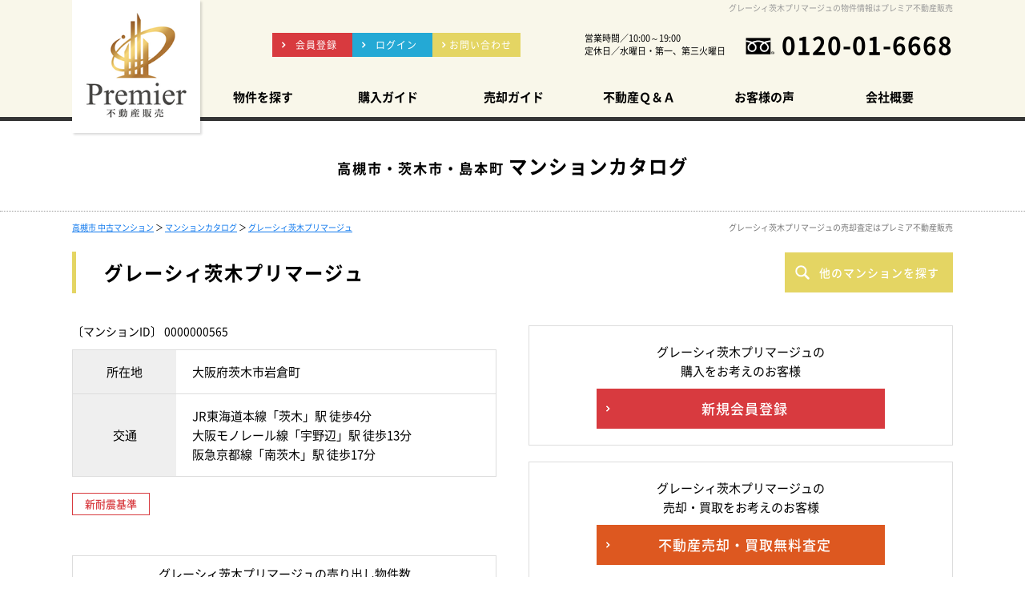

--- FILE ---
content_type: text/html; charset=UTF-8
request_url: https://www.premier-f.co.jp/catalog/detail/565
body_size: 10420
content:
<!doctype html>
<html lang="ja" dir="ltr">
<head>
	<meta charset="utf-8">

		<meta http-equiv="x-dns-prefetch-control" content="on">
	<link rel="preconnect dns-prefetch" href="//www.googletagmanager.com" crossorigin>
	<link rel="preconnect dns-prefetch" href="//cdnjs.cloudflare.com" crossorigin>
	<link rel="preload" href="/theme/premierf/js/jquery1.12.4.min.js?1594106155" as="script">
	<link rel="preload" href="/theme/premierf/js/jquery-ui.min.js?1594106155" as="script">

	<link rel="preload" href="/contents/css/common/simplegrid.css" as="style" onload="this.onload=null;this.rel='stylesheet';">
	<link rel="preload" href="/contents/css/common/default.css" as="style" onload="this.onload=null;this.rel='stylesheet';">

<!-- Google Tag Manager -->
<script>(function(w,d,s,l,i){w[l]=w[l]||[];w[l].push({'gtm.start':
new Date().getTime(),event:'gtm.js'});var f=d.getElementsByTagName(s)[0],
j=d.createElement(s),dl=l!='dataLayer'?'&l='+l:'';j.async=true;j.src=
'https://www.googletagmanager.com/gtm.js?id='+i+dl;f.parentNode.insertBefore(j,f);
})(window,document,'script','dataLayer','GTM-WSM5CKP');</script>
<!-- End Google Tag Manager -->

	<meta name="viewport" content="width=device-width,initial-scale=1">
	<!--[if IE]>
	<meta http-equiv="X-UA-Compatible" content="IE=edge">
	<![endif]-->
	<meta name="format-detection" content="telephone=no">
	<title>グレーシィ茨木プリマージュの売却査定・買取価格・物件情報｜プレミア不動産販売</title>
	<meta name="description" content="グレーシィ茨木プリマージュの売却査定・相場価格・物件情報｜プレミア不動産販売マンションカタログ。茨木市・高槻市・島本町の中古マンション売却相場価格を瞬間査定！マンション別の売り出し物件・新着物件・値下げ物件情報を速報配信！茨木市・高槻市・島本町の中古マンション売却は株式会社プレミア不動産販売にお任せください。中古マンション売却無料査定、買取査定も実施中です。" />	<meta name="keywords" content="グレーシィ茨木プリマージュ,マンション売却,マンション査定,マンション買取" />							<meta property="og:type" content="article"/>
					<meta property="og:title" content="グレーシィ茨木プリマージュの売却査定・買取価格・物件情報｜プレミア不動産販売"/>
					<meta property="og:description" content="グレーシィ茨木プリマージュの売却査定・相場価格・物件情報｜プレミア不動産販売マンションカタログ。茨木市・高槻市・島本町の中古マンション売却相場価格を瞬間査定！マンション別の売り出し物件・新着物件・値下げ物件情報を速報配信！茨木市・高槻市・島本町の中古マンション売却は株式会社プレミア不動産販売にお任せください。中古マンション売却無料査定、買取査定も実施中です。"/>
					<meta property="og:image" content=""/>
					<meta property="og:url" content="https://www.premier-f.co.jp/catalog/detail/565"/>
			
	
	<link rel="stylesheet" type="text/css" href="/contents/css/common/colors.css?" />
	<link rel="stylesheet" type="text/css" href="/contents/css/common/common.css?" />

	
	<script>
	/*! loadCSS. [c]2017 Filament Group, Inc. MIT License */
	!function(t){"use strict";t.loadCSS||(t.loadCSS=function(){});var e=loadCSS.relpreload={};if(e.support=function(){var e;try{e=t.document.createElement("link").relList.supports("preload")}catch(a){e=!1}return function(){return e}}(),e.bindMediaToggle=function(t){function e(){t.addEventListener?t.removeEventListener("load",e):t.attachEvent&&t.detachEvent("onload",e),t.setAttribute("onload",null),t.media=a}var a=t.media||"all";t.addEventListener?t.addEventListener("load",e):t.attachEvent&&t.attachEvent("onload",e),setTimeout(function(){t.rel="stylesheet",t.media="only x"}),setTimeout(e,3e3)},e.poly=function(){if(!e.support())for(var a=t.document.getElementsByTagName("link"),n=0;n<a.length;n++){var o=a[n];"preload"!==o.rel||"style"!==o.getAttribute("as")||o.getAttribute("data-loadcss")||(o.setAttribute("data-loadcss",!0),e.bindMediaToggle(o))}},!e.support()){e.poly();var a=t.setInterval(e.poly,500);t.addEventListener?t.addEventListener("load",function(){e.poly(),t.clearInterval(a)}):t.attachEvent&&t.attachEvent("onload",function(){e.poly(),t.clearInterval(a)})}"undefined"!=typeof exports?exports.loadCSS=loadCSS:t.loadCSS=loadCSS}("undefined"!=typeof global?global:this);
	</script>

	
	<script type="text/javascript" src="/theme/premierf/js/jquery1.12.4.min.js?1594106155"></script>
	<script type="text/javascript" src="/theme/premierf/js/jquery-ui.min.js?1594106155"></script>

	
	<script type="text/javascript" src="/theme/premierf/js/jquery.lazyload.min.js?1594106155" defer="defer"></script>
	<script type="text/javascript" src="/theme/premierf/js/jquery.matchHeight.min.js?1594106155" defer="defer"></script>
	<script type="text/javascript" src="/theme/premierf/js/jquery.sidr.min.js?1594106155" defer="defer"></script>
	<script type="text/javascript" src="/theme/premierf/js/background-blur.min.js?1594106155" defer="defer"></script>
	<script type="text/javascript" src="/theme/premierf/js/opacity-rollover.min.js?1594106155" defer="defer"></script>
	<script type="text/javascript" src="/theme/premierf/js/footerFixed.min.js?1594106155" defer="defer"></script>
	<script type="text/javascript" src="/theme/premierf/js/icheck.min.js?1594106155" defer="defer"></script>
	<script type="text/javascript" src="/theme/premierf/js/scrollsmoothly.min.js?1594106155" defer="defer"></script>
	<script type="text/javascript" src="/theme/premierf/js/common.min.js?1594106155" defer="defer"></script>
	<script type="text/javascript" src="/contents/js/common/common.js?" defer="defer"></script>

	<!--[if lte IE 9]>
	<script src="https://cdnjs.cloudflare.com/ajax/libs/html5shiv/3.7.2/html5shiv.min.js" defer></script>
	<script src="https://cdnjs.cloudflare.com/ajax/libs/livingston-css3-mediaqueries-js/1.0.0/css3-mediaqueries.min.js" defer></script>
	<![endif]-->

	
	<script type="text/javascript" src="/theme/premierf/js/mypage/commons.js?1594106155"></script>
	<script type="text/javascript" src="/theme/premierf/js/assessment/instant_assessment2.js?1603953626" defer="defer"></script>
	<script type="text/javascript">
//<![CDATA[
var readyUrl = 'https://www.premier-f.co.jp/instant_assessment/ready',
actionUrl = 'https://www.premier-f.co.jp/catalog/check',
assessmentUrl = 'https://www.premier-f.co.jp/instant_assessment/assessment',
defaultMansionData = {"name":"\u30b0\u30ec\u30fc\u30b7\u30a3\u8328\u6728\u30d7\u30ea\u30de\u30fc\u30b8\u30e5","town":"\u8328\u6728\u5e02","area":"\u5ca9\u5009\u753a"},
$token = "10a239c3b5dd95f7cfe67d7d88b0daf28563ca19";
jQuery.ajaxSetup({
	cache: false,
	dataType: 'json',
	type: 'post',
	beforeSend: function (xhr) {
		xhr.setRequestHeader('X-CSRF-Token', $token);
	}
})

//]]>
</script>
	<script type="text/javascript" src="https://maps.google.com/maps/api/js?key=AIzaSyBaVwdaRx3qgK_9Oo0wZ1AiQY44g4sfdss"></script>
	<script type="text/javascript">
//<![CDATA[
$(function(){
    $('.btnSearch').on('click', function () {
        $('div#contents').find('form').attr('action', '/catalog/search').submit();
    });
});

//]]>
</script>
	<script type="text/javascript">
        var isCommon = true;
        var url = '/member/';
        $(function(){$("img[data-original]").lazyload({effect:"fadeIn",skip_invisible:!0})});
	</script>
</head>
<body>
<!-- Google Tag Manager (noscript) -->
<noscript><iframe src="https://www.googletagmanager.com/ns.html?id=GTM-WSM5CKP"
                  height="0" width="0" style="display:none;visibility:hidden"></iframe></noscript>
<!-- End Google Tag Manager (noscript) --><noscript class="deferred-styles">
	
	<link rel="stylesheet" type="text/css" href="/theme/premierf/css/jquery-ui.min.css?1594106155" />
	<link rel="stylesheet" type="text/css" href="/css/error_message.css?1594106155" />
	<link href="/contents/css/common/square/square.css" rel="stylesheet" onload="loadIchecked()" />
	<link href="/contents/css/common/font_subset/note.css" rel="stylesheet" media="screen and (min-width:768px)">
</noscript>
<div id="wrapper" class="clearfix">
	<noscript>
		<div class="no_script">サイトを快適に利用するためには、JavaScriptを有効にしてください。</div>
	</noscript>
	<header>
<div class="grid grid-pad">
<div class="col-1-1">
<div id="headerMain" class="clearfix">
<h1>グレーシィ茨木プリマージュの物件情報はプレミア不動産販売</h1>
<div class="logo">
<a href="/?new=1" title="株式会社プレミア不動産販売" class="over_img"><span><img src="/contents/img/header/logo.png" alt="株式会社プレミア不動産販売"></span></a>
</div>
<div id="headerMainContent" class="clearfix">
<div class="buttonContent corner10a">
<ul class="clearfix">
<li class="members">
<a href="/register/step1?new=1" class="over_img"><span>会員登録</span></a>
</li>
<li class="login">
<a href="/pages/login/" class="over_img"><span>ログイン</span></a>
</li>
<li class="contact">
<a href="/pages/contact/" class="over_img"><span>お問い合わせ</span></a>
</li>
</ul>
</div>
<div class="tel">
<dl>
<dt class="clearfix">営業時間／10:00～19:00<br>定休日／水曜日・第一、第三火曜日</dt>
<dd class="over_img">
<a href="tel:0120-01-6668">0120-01-6668</a>
</dd>
</dl>
</div>
</div>
<div id="spNav" class="over_img spContent">
<a href="#right-menu"><span></span><small>メニュー</small></a>
</div>
</div>
</div>
</div>
<nav class="clearfix">
<div class="grid grid-pad">
<div class="col-1-1">
<ul class="clearfix">
<li class="over_img">
<a href="/search?area=new&amp;choice=1&amp;property_category=3&amp;prefecture_id=27"><span>物件を探す</span></a>
</li><li class="over_img">
<a href="/pages/buy/"><span>購入ガイド</span></a>
</li><li class="over_img">
<a href="/pages/sell/"><span>売却ガイド</span></a>
</li><li class="over_img">
<a href="/pages/faq/"><span>不動産Ｑ＆Ａ</span></a>
</li><li class="over_img">
<a href="/blog/voice/" target="_blank"><span>お客様の声</span></a>
</li><li class="over_img">
<a href="/pages/company/"><span>会社概要</span></a>
</li>
</ul>
</div>

</div>
</nav>
<div class="spContent">
<div class="grid grid-pad">
<div class="col-1-1">
<div id="sidr-right">
<div class="contact">
<dl>
<dt>
<small>営業時間／10:00～19:00<br>定休日／水曜日・第一、第三火曜日</small>
<span>
<a href="tel:0120-01-6668">0120-01-6668</a>
</span>
</dt>
<dd>
<div class="buttonContent corner10a">
<a href="/pages/contact/" class="over_img"><span>お問い合わせ</span></a>
</div>
</dd>
</dl>
<div class="buttonContent corner10a clearfix">
<ul class="clearfix">
<li class="members"><a href="/register/step1?new=1" class="over_img"><span>会員登録</span></a></li>
<li class="login"><a href="/pages/login/" class="over_img"><span>ログイン</span></a></li>
</ul>
</div>
</div>
<div class="menu">
<dl>
<dt>MENU</dt>
<dd>
<ul>
<li class="over_img"><a href="/?new=1">トップ</a></li>
<li class="over_img"><a href="/search?area=new&amp;choice=1&amp;property_category=3&amp;prefecture_id=27">物件を探す</a></li>
<li class="over_img"><a href="/pages/buy/">購入ガイド</a></li>
<li class="over_img"><a href="/pages/sell/">売却ガイド</a></li>
<li class="over_img"><a href="/pages/faq/">不動産Ｑ＆Ａ</a></li>
<li class="over_img"><a href="/pages/company/">会社概要</a></li>
<li class="over_img"><a href="/catalog?new=1"><small>高槻市・茨木市・島本町</small>マンションカタログ</a></li>
<li class="over_img"><a href="/pages/assess/">不動産売却無料査定</a></li>
<li class="over_img"><a href="/pages/privacy/">プライバシーポリシー</a></li>
<li class="over_img"><a href="/blog/">ブログ</a></li>
</ul>
</dd>
</dl>
</div>
<div class="closeButton corner10a over_img">
<a href="#" onclick="jQuery.sidr('close', 'sidr-right');">close</a>
</div>
</div>
</div>
</div>
</div>
</header>
	<div id="contents" class="clearfix">
				<form method="post" action="/catalog/detail/565" accept-charset="utf-8"><div style="display:none;"><input type="hidden" name="_method" value="POST" /><input type="hidden" name="data[_Token][key]" value="10a239c3b5dd95f7cfe67d7d88b0daf28563ca19" id="Token1761259117" /></div>
<div id="catalogDetailTitle" class="catalogTitle clearfix">
	<div class="grid grid-pad">
		<div class="col-1-1">
			<b><small>高槻市・茨木市・島本町</small>マンションカタログ</b>
		</div>
	</div>
</div>

<div id="pankuzu" class="clearfix">
	<div class="grid grid-pad">
		<div class="col-1-1">
			<p><a href="/?new=1">高槻市 中古マンション</a> ＞ <a href="/catalog?new=1">マンションカタログ</a> ＞ <a href="https://www.premier-f.co.jp/catalog/detail/565">グレーシィ茨木プリマージュ</a></p>
			<h2>グレーシィ茨木プリマージュの売却査定はプレミア不動産販売</h2>
		</div>
	</div>
</div>

<div id="property" class="clearfix">

	<div id="catalogDetail" class="clearfix">
		<div id="detail" class="clearfix">
			<div id="detailTop" class="detailTopMansion clearfix">
	<div id="title" class="clearfix">
		<div class="grid grid-pad">
			<div class="col-1-1">
				<div class="titleSearch titleSearchDetail clearix">
					<b>グレーシィ茨木プリマージュ</b>
					<div class="buttonContent corner10a over_img">
						<a id="listSideButton" href="#right-sidr">
							<span>他のマンションを探す</span>
						</a>
					</div>
				</div>
			</div>
		</div>
	</div>
	<div class="grid grid-pad">
		<div class="col-1-2">
			<div id="detailTopLeft" class="clearfix">
				<small class="number">〔マンションID〕&nbsp;0000000565</small>
				<table cellpadding="0" cellspacing="0" class="outline tableContent">
					<tr>
						<th>所在地</th>
						<td>大阪府茨木市岩倉町</td>
					</tr>
					<tr>
						<th>交通</th>
						<td>JR東海道本線「茨木」駅 徒歩4分<br/>大阪モノレール線「宇野辺」駅 徒歩13分<br/>阪急京都線「南茨木」駅 徒歩17分</td>
					</tr>
				</table>
				<div class="points clearfix">
					<ul class="clearfix"><li><span>新耐震基準</span></li></ul>				</div>
				<div class="number">
					<dl>
						<dt>グレーシィ茨木プリマージュの売り出し物件数</dt>
						<dd>
							<div class="buttonContent">
								<ul class="clearfix">
									<li class="corner10a over_img">
										<a href="/search?prm=1&amp;catalog_id=565&amp;level=public">
											公開物件<br class="spContent"><b>
												0											</b>件
										</a>
									</li>
									<li class="corner10a over_img">
																																																																								<a href="/pages/login">
											非公開物件<br class="spContent"><b>0</b>件
										</a>
									</li>
								</ul>
							</div>
						</dd>
					</dl>
				</div>
			</div>
		</div>
		<div class="col-1-2">
			<div id="detailTopRight" class="clearfix">
				<div class="banner">
					<dl class="buy">
						<dt>グレーシィ茨木プリマージュの<br>購入をお考えのお客様</dt>
						<dd>
							<div class="buttonContent corner10a over_img">
								<a href="/register/step1?new=1" title="新規会員登録">
									<span>新規会員登録</span>
								</a>
							</div>
						</dd>
					</dl>
					<dl class="sell">
						<dt>グレーシィ茨木プリマージュの<br>売却・買取をお考えのお客様</dt>
						<dd>
							<div class="buttonContent corner10a over_img">
								<a href="/pages/assess" title="不動産売却・買取無料査定">
									<span>不動産売却・買取無料査定</span>
								</a>
							</div>
						</dd>
					</dl>
				</div>
			</div>
		</div>
	</div>
</div>
           
<script>
	$(function(){
		$('#detailMap').addClass('tplPropertyMap');
		$('#detailOutline').addClass('tplPropertyOutline');
	 });
</script>
			
<div id="detailCheck" class="tplInstantAssessment clearfix">
	<div class="tplInstantAssessmentTitle">
		<div class="grid grid-pad">
			<div class="col-1-1">
				<div class="clearfix">
					<p><span>高槻市・茨木市・島本町の<br class="spContent">中古マンション相場価格を</span><b>インターネット上で瞬間査定！</b></p>
				</div>
			</div>
		</div>
	</div>

	<div class="tplInstantAssessmentMain">
		<div class="grid grid-pad">
			<div class="col-1-1">
				<div class="tplInstantAssessmentNumber clearfix">
					<dl class="clearfix">
						<dt>利用件数</dt>
						<dd>
							<ul>
								<li>
									2026年01月<b id="countMonthly">0</b>件
								</li>
								<li>
									累計<b id="countSum">0</b>件
								</li>
							</ul>
						</dd>
					</dl>
				</div>
				<div class="tplInstantAssessmentForm clearfix">
					<input type="hidden" name="current_lat" id="CurrentLat" />					<input type="hidden" name="current_lng" id="CurrentLng" />					<div class="formLeft">
						<dl class="clearfix">
							<dt>市区名</dt>
							<dd>
								<div id="townArea" class="selectContent">
									<select name="town" id="AssessTown">
										<option value="">選択してください</option>
									</select>
								</div>
								<div id="error-town" class="err"></div>
							</dd>
						</dl>
						<dl class="clearfix">
							<dt>町名</dt>
							<dd>
								<div id="areaArea" class="selectContent">
									<select name="area" id="AssessArea">
										<option value="">市区名を先に選択してください</option>
									</select>
								</div>
								<div id="error-area" class="err"></div>
							</dd>
						</dl>
						<dl class="clearfix">
							<dt>マンション名</dt>
							<dd>
								<div id="mansionArea" class="selectContent">
									<select name="name" id="AssessName" class="selectContent">
										<option value="">市区名・町名を先に選択してください</option>
									</select>
								</div>
								<div id="mansionTextArea" class="mansionOther mansionName textboxContent textbox01">
									<input type="text" class="text01" name="name_other" id="AssessNameOther"/>
								</div>
								<div id="error-name" class="err"></div>
								<div id="error-name_other" class="err"></div>
							</dd>
						</dl>

						<dl class="clearfix">
							<dt>専有面積</dt>
							<dd class="textboxContent textbox02">
								<input type="text" class="text02" name="footprint_area" id="AssessFootprintArea"/>
								<small>m<sup>2</sup></small>
								<div id="error-footprint_area" class="err"></div>
							</dd>
						</dl>

						<dl class="clearfix mansionOther">
							<dt>購入時期</dt>
							<dd>
								<div id="purchaseArea" class="selectContent">
									<select id="AssessPurchase" name="purchase">
									</select>
								</div>
								<div id="error-purchase" class="err"></div>
							</dd>
						</dl>
					</div>

					<div class="formRight">
						<dl class="clearfix mansionOther">
							<dt class="listDt">物件種別</dt>
							<dd>
								<ul class="clearfix">
									<li>
										<label>
											<input type="radio" name="property_sub_category" value="新築"
												   id="AssessPropertySubCategory1"/>
											<small>新築</small>
										</label>
									</li>
									<li>
										<label>
											<input type="radio" name="property_sub_category" value="中古"
												   id="AssessPropertySubCategory2"/>
											<small>中古</small>
										</label>
									</li>
								</ul>
								<div id="error-property_sub_category" class="err"></div>
							</dd>
						</dl>
						<dl class="clearfix mansionOther">
							<dt>築年数</dt>
							<dd>
								<div class="selectContent" id="completeDateArea">
									<select id="AssessCompleteDate" name="complete_date">
									</select>
								</div>
								<div id="error-complete_date" class="err"></div>
							</dd>
						</dl>
						<dl class="clearfix mansionOther">
							<dt>購入価格</dt>
							<dd class="textboxContent textbox02">
								<input type="text" class="text02" name="price" id="AssessPrice"/>
								<small>万円</small>
								<div id="error-price" class="err"></div>
							</dd>
						</dl>
						<dl class="clearfix">
							<dt>方角</dt>
							<dd>
								<div class="selectContent">
									<select name="direction" id="AssessDirection">
										<option>選択してください</option>
									</select>
								</div>
							</dd>
						</dl>
						<dl class="clearfix">
							<dt>所在階</dt>
							<dd class="select2">
								<div class="selectContent">
									<select name="floor" id="AssessFloor">
										<option>選択してください</option>
									</select>
								</div>
							</dd>
						</dl>
						<dl class="clearfix">
							<dt class="listDt">&nbsp;</dt>
							<dd>
								<ul class="clearfix">
									<li>
										<label>
											<input type="checkbox" name="top_floor" id="AssessTopFloor" value="1"/>
											<small>最上階</small>
										</label>
									</li>
									<li>
										<label>
											<input type="checkbox" name="corner_room" id="AssessCornerRoom" value="1"/>
											<small>角部屋</small>
										</label>
									</li>
								</ul>
							</dd>
						</dl>
						<dl class="clearfix">
							<dt>売却予定</dt>
							<dd>
								<div class="selectContent">
									<select name="plan" id="AssessPlan">
										<option value="">選択してください</option>
										<option value="価格を知りたいだけ">価格を知りたいだけ</option>
										<option value="未定">未定</option>
										<option value="今すぐ">今すぐ</option>
										<option value="3ヶ月以内">3ヶ月以内</option>
										<option value="6ヶ月以内">6ヶ月以内</option>
										<option value="1年以内">1年以内</option>
									</select>
								</div>
								<div id="error-plan" class="err"></div>
							</dd>
						</dl>
					</div>
				</div>
				<div class="tplInstantAssessmentButton clearfix">
					<div class="buttonContent corner10a over_img">
						<a href="javascript:;" title="無料瞬間査定" id="btnCheck">
							<span>無料瞬間査定</span>
						</a>
						<div id="error-tokenError" class="err" style="margin-top: 15px;"></div>
					</div>
					<p>
						瞬間査定額は参考値です。この価格での売却・買取をお約束するものではありません。<br>詳細についてはお問い合わせください。<br>
						マンションが登録されている市区、町名は太字 *で表示されます。<br>
						マンションの登録がない場合も必要事項を入力することで瞬間査定をご利用いただけます。
					</p>
				</div>

			</div>
		</div>
	</div>
</div>

<style type="text/css">
.hasMansion {
    font-weight: 600;
    background: #c9dbf2;
}
</style>


			
			<div id="detailMap" class="clearfix">
	<div class="grid grid-pad">
		<div class="col-1-1">
			<div class="subtitle"><b>グレーシィ茨木プリマージュのＭＡＰ</b></div>
		</div>
		<div id="detailMapMain" class="clearfix">
			<div class="col-1-2">
				<div id="map_canvas" class="map"></div>
			</div>
			<div class="col-1-2">
				<div id="mapStreet" class="streetView"></div>
			</div>
		</div>
	</div>
</div>
<script type="text/javascript">
//<![CDATA[
var googleMapsV3 = true;
var $gmap = {"coordinate":"","map_zoom":16,"street_yaw":"","street_pitch":0,"street_coordinate":"","street_zoom":"1","location":"\u5927\u962a\u5e9c\u8328\u6728\u5e02\u5ca9\u5009\u753a","building_name":"\u30b0\u30ec\u30fc\u30b7\u30a3\u8328\u6728\u30d7\u30ea\u30de\u30fc\u30b8\u30e5"};
$(function () {
    $(window).load(function () {
        if ($gmap.coordinate == '-') {
            document.getElementById('detailMap').style.display = 'none';
        } else if ($gmap.street_yaw == '') {
            document.getElementsByClassName('streetView')[0].style.display = 'none';
            if ($gmap.coordinate) {
                mapView($gmap.coordinate, $gmap.map_zoom);
            } else {
                mapViewByAddr($gmap.location, $gmap.building_name);
            }
        } else {
            mapView($gmap.coordinate, $gmap.map_zoom, $gmap.street_yaw, $gmap.street_pitch, $gmap.street_zoom, $gmap.street_coordinate);
        }
    });
});

//]]>
</script>
			
<div id="detailOutline" class="clearfix">
	<div class="grid grid-pad">
		<div class="col-1-1">
			<div class="subtitle"><b>グレーシィ茨木プリマージュの物件概要</b></div>
		</div>
		<div id="detailOutlineMain" class="clearfix">
			<div class="col-1-1">
				<table cellpadding="0" cellspacing="0" class="tableContent">
					<tr>
						<th>所在地</th>
						<td colspan="3">
							大阪府茨木市岩倉町						</td>
					</tr>
					<tr>
						<th>交通</th>
						<td colspan="3">
							JR東海道本線「茨木」駅 徒歩4分<br/>大阪モノレール線「宇野辺」駅 徒歩13分<br/>阪急京都線「南茨木」駅 徒歩17分						</td>
					</tr>
					<tr>
						<th>築年月</th>
						<td>1997年04月（平成9年04月）</td>
						<th>構造</th>
						<td>ＲＣ</td>
					</tr>
					<tr>
						<th>階建</th>
						<td>9階</td>
						<th>総戸数</th>
						<td>64戸</td>
					</tr>
					<tr>
						<th>土地権利</th>
						<td>所有権</td>
						<th>用途地域</th>
						<td>準工</td>
					</tr>
					<tr>
						<th>事業主</th>
						<td>進和不動産株式会社</td>
						<th>施工会社</th>
						<td>清水建設株式会社</td>
					</tr>
					<tr>
						<th>管理会社</th>
						<td colspan="3">日本管財株式会社</td>
					</tr>
					<tr>
						<th>管理形態</th>
						<td>管理会社に全部委託</td>
						<th>管理員</th>
						<td>日勤</td>
					</tr>
																	<tr>
							<th>小学校区</th>
							<td>
								----							</td>
							<th>中学校区</th>
							<td>
								----							</td>
						</tr>
					
									</table>
			</div>
		</div>
	</div>
</div>
			<div id="catalogIndexNow" class="catalogList clearfix">
	<div class="grid grid-pad">
		<div class="col-1-1">
			<div class="subtitle"><b>グレーシィ茨木プリマージュの売り出し物件一覧</b></div>
		</div>
		<div class="col-1-1">
			<div class="buttonContent">
				<ul class="clearfix">
					<li class="corner10a over_img">
						<a href="/search?prm=1&amp;catalog_id=565&amp;level=public">
							公開物件<br class="spContent"><b>0</b>件
						</a>
					</li>
					<li class="corner10a over_img">
																																												<a href="/pages/login">
							非公開物件<br class="spContent"><b>0</b>件
						</a>
					</li>
				</ul>
			</div>
			<div class="catalogListMain clearfix">
											</div>
		</div>
	</div>
</div>
			<div id="listSide" class="clearfix">
	<b class="subtitle">マンションを探す<span class="closeButton over_img">
			<a href="javascript:;" class="btnClosed spContent">×</a>
		</span>
	</b>
	<dl class="clearfix">
		<dt>マンション名</dt>
		<dd class="textboxContent clearfix">
			<input name="data[Search][name]" type="text" id="SearchName" />		</dd>
	</dl>
	<dl class="clearfix">
		<dt>エリア</dt>
		<dd class="listClear clearfix">
			<ul class="clearfix"><li><label><input type="checkbox" name="data[Search][town_id][1254]" value="1254" id="SearchTownId1254" /><small>茨木市</small></label></li><li><label><input type="checkbox" name="data[Search][town_id][1250]" value="1250" id="SearchTownId1250" /><small>高槻市</small></label></li><li><label><input type="checkbox" name="data[Search][town_id][1276]" value="1276" id="SearchTownId1276" /><small>三島郡島本町</small></label></li></ul>		</dd>
	</dl>
	<dl class="clearfix">
		<dt>駅徒歩</dt>
		<dd class="selectContent clearfix">
			<div class="selectContent"><select name="data[Search][walk_time]" id="SearchWalkTime">
<option value="0">指定なし</option>
<option value="8">３分以内</option>
<option value="9">５分以内</option>
<option value="10">７分以内</option>
<option value="11">１０分以内</option>
<option value="12">１５分以内</option>
<option value="13">２０分以内</option>
</select></div>		</dd>
	</dl>
	<dl class="clearfix">
		<dt>築年数</dt>
		<dd class="selectContent clearfix">
			<div class="selectContent"><select name="data[Search][complete_date]" id="SearchCompleteDate">
<option value="0">指定なし</option>
<option value="1">１年以内</option>
<option value="2">３年以内</option>
<option value="3">５年以内</option>
<option value="4">７年以内</option>
<option value="5">１０年以内</option>
<option value="6">１５年以内</option>
<option value="7">２０年以内</option>
</select></div>		</dd>
	</dl>
	<dl class="clearfix">
		<dt>こだわり条件</dt>
		<dd class="listClear clearfix">
			<ul class="clearfix"><li><label><input type="checkbox" name="data[Search][recommend][142]" value="142" id="SearchRecommend142" /><small>新耐震基準</small></label></li><li><label><input type="checkbox" name="data[Search][recommend][147]" value="147" id="SearchRecommend147" /><small>ペット相談可</small></label></li></ul>		</dd>
	</dl>
	<div class="searchButton">
		<div class="buttonContent corner10a over_img">
			<a href="javascript:;" title="条件を変更して探す" class="btnSearch">
				<span>条件を<br>変更して探す</span>
			</a>
		</div>
		<div class="closeButton corner10a over_img">
			<a href="javascript:;" class="btnClosed spContent">close</a>
		</div>
	</div>
</div>
		</div>
	</div>
</div>

<div class="membersContent clearfix">
<div class="grid grid-pad">
<div class="col-1-1">
<div class="membersContentMain clearfix">
<div class="membersContentLeft clearfix">
<div class="membersContentTitle clearfix">
<span>無料会員登録<small>で</small>非公開物件<small>を</small></span><span>ご覧いただけます！</span>
</div>
<div class="membersContentNumber clearfix">
<dl class="clearfix">
<dt><span>会員登録で<br>物件数が<b>大幅アップ！</b></span></dt>
<dd class="clearfix">
<p class="visitor">
<span>
<small>公開物件</small>
<b>110</b>件
</span>
</p>
<p class="members">
<span>
<small>公開物件＋<br>
非公開物件</small>
<b>1,842</b>件
</span>
</p>
</dd>
</dl>
</div>
</div>
<div class="membersContentRight clearfix">
<div class="membersContentMerit clearfix">
<p class="m0">現在の会員数<b>113</b>人</p>
<div class="merit">
<ul class="clearfix">
<li class="merit01"><span>会員登録は無料！</span></li>
<li class="merit02"><span>会員専用マイページを作成！</span></li>
<li class="merit03"><span>希望条件に合う新着・価格変更物件をメール配信！</span></li>
<li class="merit04"><span>非公開物件が閲覧可能！</span></li>
<li class="merit05"><span>他社にはない特別限定物件のご紹介チャンスあり！</span></li>
</ul>
</div>
</div>
<div class="buttonContent corner10a">
<ul class="clearfix">
<li class="members over_img"><a href="/register/step1?new=1"><span>新規会員登録</span></a></li>
<li class="login over_img"><a href="/pages/login/"><span>ログイン</span></a></li>
</ul>
</div>
</div>
</div>
</div>
</div>
</div>

<link rel="stylesheet" href="/contents/css/catalog/catalog.css">
<link rel="stylesheet" href="/contents/css/list/list.css">
<link rel="stylesheet" href="/contents/css/properties/properties.css">
<link rel="stylesheet" href="/contents/css/properties/custom_detail.css">

<link rel="stylesheet" type="text/css" href="/contents/css/properties/flexslider.css">
<link href="/contents/css/common/photoswipe/photoswipe.css" rel="stylesheet">
<script src="/contents/js/properties/jquery.flexslider-min.js"></script>
<script src="/contents/js/common/jquery.photoswipe.js"></script>
<script type="text/javascript">
    ;(function ($) {
        $(window).load(function () {
            $('div.tplPropertyImage div.carousel').flexslider({
                animation: "slide",
                controlNav: false,
                animationLoop: false,
                slideshow: false,
                itemWidth: 70,
                itemMargin: 5,
                asNavFor: '.slider'
            });
            $('div.tplPropertyImage div.slider').flexslider({
                animation: "slide",
                controlNav: false,
                animationLoop: false,
                slideshow: false,
                sync: ".carousel",
                start: function (slider) {
                    $('body').removeClass('loading');
                    $('img[data-src]').each(function() {
                        var src = $(this).attr('data-src');
                        $(this).attr('src', src).removeAttr('data-src');
                    });
                }
            });
        });
        jQuery.event.add(window, "load", function () {
            var sl = '.trimming img'; //リサイズしたい画像のクラス名
            var fw = 70;        // サムネイルの幅
            var fh = 70;        // サムネイルの高さ
            var iw, ih;
            $(sl).each(function () {
                var w = $(this).width(); // 画像の幅(原寸)
                var h = $(this).height(); // 画像の高さ(原寸)

                //横長の画像の場合
                if (w >= h) {
                    iw = (fh / h * w - fw) / 2
                    $(this).height(fh); //高さをサムネイルに合わせる
                    $(this).css("top", 0);
                    $(this).css("left", "-" + iw + "px");//画像のセンター合わせ
                }

                //縦長の画像の場合
                else {
                    ih = (fw / w * h - fh) / 2
                    $(this).width(fw); //幅をサムネイルに合わせる
                    $(this).css("top", "-" + ih + "px");//画像のセンター合わせ
                    $(this).css("left", 0);
                }
            });
        });

		$(function(){
			$('div.feeContent div.feeContentMain a').matchHeight();
		});

        $(function () {
            // swipe
            $('a.swipeContent').photoSwipe();
        });
    })(jQuery);
</script>





<div style="display:none;"><input type="hidden" name="data[_Token][fields]" value="0d1a0272ff42edeb241fe5a7b2fc4c84f4f22f30%3ACurrent.lat%7CCurrent.lng" id="TokenFields1152036710" /></div></form>	</div>

	<footer id="footer">
<div id="footerContact" class="clearfix">
<div class="grid grid-pad">
<div class="col-1-1">
<dl class="clearfix">
<dt><p><span>お問い合わせ</span></p></dt>
<dd>
<div class="clearfix">
<div class="tel">
<a href="tel:0120-01-6668"><span>0120-01-6668</span></a>
<small>営業時間／10:00～19:00　　<br class="spContent">定休日／水曜日・第一、第三火曜日</small>
</div>
<div class="buttonContent clearfix">
<ul class="corner10a clearfix">
<li class="contact">
<a href="/pages/contact/" class="over_img"><span>お問い合わせ</span></a>
</li>
<li class="assess">
<a href="/pages/assess/" class="over_img"><span>不動産売却<br class="spContent">無料査定</span></a>
</li>
</ul>
</div>
</div>
</dd>
</dl>
</div>
</div>
</div>
<div id="footerMain" class="clearfix">
<div class="grid grid-pad">
<div class="col-1-1">
<div id="footerMain2" class="clearfix">
<div class="pagetop corner10a over_img"><a href="#wrapper" title="pagetop"><span>Pagetop</span></a></div>
<h3>グレーシィ茨木プリマージュの中古マンション売却相場価格を瞬間査定</h3>
<div id="footerLink" class="clearfix">
<ul class="linkIcon01li clearfix">
<li><a href="/?new=1">高槻市 不動産</a></li>
<li><a href="/ibaraki/">茨木市 不動産</a></li>
<li><a href="/shimamoto/">島本町 不動産</a></li>
<li><a href="/search?area=new&amp;choice=1&amp;property_category=3&amp;prefecture_id=27">物件を探す</a></li>
<li><a href="/register/step1?new=1">新規会員登録</a></li>
<li><a href="/pages/login/">ログイン</a></li>
<li><a href="/pages/buy/">購入ガイド</a></li>
<li><a href="/pages/sell/">売却ガイド</a></li>
<li><a href="/pages/faq/">不動産Ｑ＆Ａ</a></li>
<li><a href="/catalog?new=1">マンションカタログ</a></li>
<li><a href="/blog/voice/">お客様の声</a></li>
<li><a href="/pages/area/">エリア別物件一覧</a></li>
<li><a href="/pages/station/">沿線・駅別物件一覧</a></li>
<li><a href="/pages/school/">学校区別物件一覧</a></li>
<li><a href="/pages/company/">会社概要</a></li>
<li><a href="/pages/assess/">不動産売却無料査定</a></li>
<li><a href="/pages/contact/">お問い合わせ</a></li>
<li><a href="/pages/privacy/">プライバシーポリシー</a></li>
<li><a href="/blog/">ブログ</a></li>
</ul>
</div>
<div id="footerCompany" class="clearfix">
<dl>
<dt>
<img src="/contents/img/header/logo.png" alt="株式会社プレミア不動産販売">
</dt>
<dd>
<b>株式会社プレミア不動産販売</b>
<p>〒569-0013　大阪府高槻市野田2丁目4番3-102号<br>
TEL  072-668-3744<br>
FAX  072-668-3748</p>
</dd>
</dl>
<div class="iqra">
<a href="https://iqrafudosan.com/companies/5458" target="_blank" class="over_img" title="売却実績掲載中"><img src="/contents/img/footer/iqra.png" alt="売却実績掲載中"></a>
</div>
<div class="sumai-step">
<p><a href="https://sumai-step.com/" target="_blank">不動産査定なら「すまいステップ」</a></p>
</div>
</div>
</div>
</div>
</div>
</div>
<div id="footerCopyright" class="clearfix">
<div class="grid grid-pad">
<div class="col-1-1">
<p>
<b>Copyright (c)  株式会社プレミア不動産販売 All Right Reserved.</b>
<small>Supported by <a href="https://www.regusworks.com/" target="_blank">REGUSWORKS</a></small>
</p>
</div>
</div>
</div>
</footer></div>
<div id="messageDialog"></div>
<script>function loadIchecked(){$(function(){if(typeof $.fn.iCheck()=='object'){$(':radio:not(".not_icheck"), :checkbox:not(".not_icheck")').iCheck({checkboxClass:'icheckbox_square',radioClass:'iradio_square'})}})}var loadDeferredStyles=function(){var addStylesNode=document.getElementsByClassName('deferred-styles');for(var i=0;i<addStylesNode.length;i++){var replacement=document.createElement("div");replacement.innerHTML=addStylesNode[i].textContent;document.body.appendChild(replacement)}$('.deferred-styles').remove()};var raf=window.requestAnimationFrame||window.mozRequestAnimationFrame||window.webkitRequestAnimationFrame||window.msRequestAnimationFrame;if(raf)raf(function(){window.setTimeout(loadDeferredStyles,0)});else window.addEventListener('load',loadDeferredStyles);</script>
</body>
</html>


--- FILE ---
content_type: text/html; charset=UTF-8
request_url: https://www.premier-f.co.jp/instant_assessment/ready
body_size: 4459
content:
{"townList":{"\u8328\u6728\u5e02":{"\u5b89\u5a01":"\u5b89\u5a01","\u7c9f\u751f\u5ca9\u962a":"\u7c9f\u751f\u5ca9\u962a","\u9b8e\u5ddd":"\u9b8e\u5ddd","\u4e3b\u539f\u753a":"\u4e3b\u539f\u753a","\u4e95\u53e3\u53f0":"\u4e95\u53e3\u53f0","\u4e94\u5341\u9234\u753a":"\u4e94\u5341\u9234\u753a","\u6cc9\u539f":"\u6cc9\u539f","\u4e94\u65e5\u5e02":"\u4e94\u65e5\u5e02","\u4e94\u65e5\u5e02\u7dd1\u753a":"\u4e94\u65e5\u5e02\u7dd1\u753a","\u7a32\u8449\u753a":"\u7a32\u8449\u753a","\u5ca9\u5009\u753a":"\u5ca9\u5009\u753a","\u4e0a\u91ce\u753a":"\u4e0a\u91ce\u753a","\u4e11\u5bc5":"\u4e11\u5bc5","\u5b87\u91ce\u8fba":"\u5b87\u91ce\u8fba","\u6c38\u4ee3\u753a":"\u6c38\u4ee3\u753a","\u99c5\u524d":"\u99c5\u524d","\u5927\u6c60":"\u5927\u6c60","\u5927\u5ca9":"\u5927\u5ca9","\u5927\u4f4f\u753a":"\u5927\u4f4f\u753a","\u592a\u7530":"\u592a\u7530","\u592a\u7530\u6771\u829d\u753a":"\u592a\u7530\u6771\u829d\u753a","\u5927\u624b\u753a":"\u5927\u624b\u753a","\u5c0f\u5ddd\u753a":"\u5c0f\u5ddd\u753a","\u6625\u65e5":"\u6625\u65e5","\u7247\u6850\u753a":"\u7247\u6850\u753a","\u4e0a\u6cc9\u753a":"\u4e0a\u6cc9\u753a","\u4e0a\u97f3\u7fbd":"\u4e0a\u97f3\u7fbd","\u4e0a\u90e1":"\u4e0a\u90e1","\u4e0a\u4e2d\u6761":"\u4e0a\u4e2d\u6761","\u4e0a\u7a42\u7a4d":"\u4e0a\u7a42\u7a4d","\u4e0a\u7a42\u6771\u753a":"\u4e0a\u7a42\u6771\u753a","\u5b66\u5712\u753a":"\u5b66\u5712\u753a","\u5b66\u5712\u5357\u753a":"\u5b66\u5712\u5357\u753a","\u5317\u6625\u65e5\u4e18":"\u5317\u6625\u65e5\u4e18","\u6e05\u962a":"\u6e05\u962a","\u8535\u57a3\u5185":"\u8535\u57a3\u5185","\u8eca\u4f5c":"\u8eca\u4f5c","\u6851\u7530\u753a":"\u6851\u7530\u753a","\u6851\u539f":"\u6851\u539f","\u90e1":"\u90e1","\u90e1\u5c71":"\u90e1\u5c71","\u5c0f\u576a\u4e95":"\u5c0f\u576a\u4e95","\u5c0f\u67f3\u753a":"\u5c0f\u67f3\u753a","\u5f69\u90fd\u3042\u3055\u304e":"\u5f69\u90fd\u3042\u3055\u304e","\u5f69\u90fd\u3084\u307e\u3076\u304d":"\u5f69\u90fd\u3084\u307e\u3076\u304d","\u9053\u7956\u672c":"\u9053\u7956\u672c","\u4f50\u4fdd":"\u4f50\u4fdd","\u6ca2\u826f\u5b9c\u897f":"\u6ca2\u826f\u5b9c\u897f","\u6ca2\u826f\u5b9c\u6d5c":"\u6ca2\u826f\u5b9c\u6d5c","\u6ca2\u826f\u5b9c\u6771\u753a":"\u6ca2\u826f\u5b9c\u6771\u753a","\u5cf6":"\u5cf6","\u6e05\u6c34":"\u6e05\u6c34","\u7d2b\u660e\u5712":"\u7d2b\u660e\u5712","\u4e0b\u4e95\u753a":"\u4e0b\u4e95\u753a","\u4e0b\u97f3\u7fbd":"\u4e0b\u97f3\u7fbd","\u4e0b\u4e2d\u6761\u753a":"\u4e0b\u4e2d\u6761\u753a","\u4e0b\u7a42\u7a4d":"\u4e0b\u7a42\u7a4d","\u5bbf\u5ddd\u539f\u753a":"\u5bbf\u5ddd\u539f\u753a","\u5bbf\u4e45\u5e84":"\u5bbf\u4e45\u5e84","\u5e84":"\u5e84","\u751f\u4fdd":"\u751f\u4fdd","\u767d\u5ddd":"\u767d\u5ddd","\u57ce\u306e\u524d\u753a":"\u57ce\u306e\u524d\u753a","\u65b0\u90e1\u5c71":"\u65b0\u90e1\u5c71","\u65b0\u5e84\u753a":"\u65b0\u5e84\u753a","\u65b0\u4e2d\u6761\u753a":"\u65b0\u4e2d\u6761\u753a","\u65b0\u5802":"\u65b0\u5802","\u65b0\u548c\u753a":"\u65b0\u548c\u753a","\u672b\u5e83\u753a":"\u672b\u5e83\u753a","\u5343\u63d0\u5bfa":"\u5343\u63d0\u5bfa","\u92ad\u539f":"\u92ad\u539f","\u7dcf\u6301\u5bfa":"\u7dcf\u6301\u5bfa","\u7dcf\u6301\u5bfa\u99c5\u524d\u753a":"\u7dcf\u6301\u5bfa\u99c5\u524d\u753a","\u7dcf\u6301\u5bfa\u53f0":"\u7dcf\u6301\u5bfa\u53f0","\u5712\u7530\u753a":"\u5712\u7530\u753a","\u5927\u6b63\u753a":"\u5927\u6b63\u753a","\u9ad8\u7530\u753a":"\u9ad8\u7530\u753a","\u9ad8\u6d5c\u753a":"\u9ad8\u6d5c\u753a","\u7af9\u6a4b\u753a":"\u7af9\u6a4b\u753a","\u7530\u4e2d\u753a":"\u7530\u4e2d\u753a","\u7389\u6adb":"\u7389\u6adb","\u7389\u5cf6":"\u7389\u5cf6","\u7389\u5cf6\u53f0":"\u7389\u5cf6\u53f0","\u7389\u702c\u753a":"\u7389\u702c\u753a","\u7389\u6c34\u753a":"\u7389\u6c34\u753a","\u5927\u540c\u753a":"\u5927\u540c\u753a","\u5927\u9580\u5bfa":"\u5927\u9580\u5bfa","\u5bfa\u7530\u753a":"\u5bfa\u7530\u753a","\u5929\u738b":"\u5929\u738b","\u6771\u5bae\u753a":"\u6771\u5bae\u753a","\u5341\u65e5\u5e02\u753a":"\u5341\u65e5\u5e02\u753a","\u6238\u4f0f\u753a":"\u6238\u4f0f\u753a","\u8c4a\u5ddd":"\u8c4a\u5ddd","\u8c4a\u539f\u753a":"\u8c4a\u539f\u753a","\u4e2d\u6cb3\u539f\u753a":"\u4e2d\u6cb3\u539f\u753a","\u4e2d\u7dcf\u6301\u5bfa\u753a":"\u4e2d\u7dcf\u6301\u5bfa\u753a","\u4e2d\u6d25\u753a":"\u4e2d\u6d25\u753a","\u4e2d\u7a42\u7a4d":"\u4e2d\u7a42\u7a4d","\u4e2d\u6751\u753a":"\u4e2d\u6751\u753a","\u9577\u8c37":"\u9577\u8c37","\u4e26\u6728\u753a":"\u4e26\u6728\u753a","\u5948\u826f\u753a":"\u5948\u826f\u753a","\u897f\u5b89\u5a01":"\u897f\u5b89\u5a01","\u897f\u99c5\u524d\u753a":"\u897f\u99c5\u524d\u753a","\u897f\u592a\u7530\u753a":"\u897f\u592a\u7530\u753a","\u897f\u6cb3\u539f":"\u897f\u6cb3\u539f","\u897f\u6cb3\u539f\u5317\u753a":"\u897f\u6cb3\u539f\u5317\u753a","\u897f\u7530\u4e2d\u753a":"\u897f\u7530\u4e2d\u753a","\u897f\u4e2d\u6761\u753a":"\u897f\u4e2d\u6761\u753a","\u897f\u8c4a\u5ddd\u753a":"\u897f\u8c4a\u5ddd\u753a","\u897f\u798f\u4e95":"\u897f\u798f\u4e95","\u897f\u7a42\u7a4d\u753a":"\u897f\u7a42\u7a4d\u753a","\u5fcd\u9802\u5bfa":"\u5fcd\u9802\u5bfa","\u91ce\u3005\u5bae":"\u91ce\u3005\u5bae","\u6a4b\u306e\u5185":"\u6a4b\u306e\u5185","\u7551\u7530\u753a":"\u7551\u7530\u753a","\u82b1\u5712":"\u82b1\u5712","\u6771\u5b89\u5a01":"\u6771\u5b89\u5a01","\u6771\u5b87\u91ce\u8fba\u753a":"\u6771\u5b87\u91ce\u8fba\u753a","\u6771\u592a\u7530":"\u6771\u592a\u7530","\u6771\u4e2d\u6761\u753a":"\u6771\u4e2d\u6761\u753a","\u6771\u5948\u826f":"\u6771\u5948\u826f","\u6771\u91ce\u3005\u5bae\u753a":"\u6771\u91ce\u3005\u5bae\u753a","\u6771\u798f\u4e95":"\u6771\u798f\u4e95","\u5e73\u7530":"\u5e73\u7530","\u5e73\u7530\u53f0":"\u5e73\u7530\u53f0","\u798f\u4e95":"\u798f\u4e95","\u85e4\u306e\u91cc":"\u85e4\u306e\u91cc","\u53cc\u8449\u753a":"\u53cc\u8449\u753a","\u821f\u6728\u753a":"\u821f\u6728\u753a","\u5225\u9662\u753a":"\u5225\u9662\u753a","\u661f\u898b\u753a":"\u661f\u898b\u753a","\u7a42\u7a4d\u53f0":"\u7a42\u7a4d\u53f0","\u672c\u753a":"\u672c\u753a","\u771f\u7802":"\u771f\u7802","\u771f\u7802\u7389\u5cf6\u53f0":"\u771f\u7802\u7389\u5cf6\u53f0","\u677e\u30b1\u672c\u753a":"\u677e\u30b1\u672c\u753a","\u677e\u4e0b\u753a":"\u677e\u4e0b\u753a","\u4e09\u54b2\u753a":"\u4e09\u54b2\u753a","\u7f8e\u6ca2\u753a":"\u7f8e\u6ca2\u753a","\u4e09\u5cf6\u4e18":"\u4e09\u5cf6\u4e18","\u4e09\u5cf6\u753a":"\u4e09\u5cf6\u753a","\u6c34\u5c3e":"\u6c34\u5c3e","\u898b\u4ed8\u5c71":"\u898b\u4ed8\u5c71","\u5357\u5b89\u5a01":"\u5357\u5b89\u5a01","\u5357\u6625\u65e5\u4e18":"\u5357\u6625\u65e5\u4e18","\u5357\u6e05\u6c34\u753a":"\u5357\u6e05\u6c34\u753a","\u5357\u8033\u539f":"\u5357\u8033\u539f","\u5357\u76ee\u57a3":"\u5357\u76ee\u57a3","\u8033\u539f":"\u8033\u539f","\u7f8e\u7a42\u30b1\u4e18":"\u7f8e\u7a42\u30b1\u4e18","\u5bae\u5cf6":"\u5bae\u5cf6","\u5bae\u5143\u753a":"\u5bae\u5143\u753a","\u5ba4\u5c71":"\u5ba4\u5c71","\u76ee\u57a3":"\u76ee\u57a3","\u5143\u753a":"\u5143\u753a","\u5b89\u5143":"\u5b89\u5143","\u5c71\u624b\u53f0":"\u5c71\u624b\u53f0","\u5c71\u624b\u53f0\u65b0\u753a":"\u5c71\u624b\u53f0\u65b0\u753a","\u5c71\u624b\u53f0\u6771\u753a":"\u5c71\u624b\u53f0\u6771\u753a","\u6a2a\u6c5f":"\u6a2a\u6c5f","\u82e5\u8349\u753a":"\u82e5\u8349\u753a","\u82e5\u5712\u753a":"\u82e5\u5712\u753a"},"\u9ad8\u69fb\u5e02":{"\u8d64\u5927\u8def\u753a":"\u8d64\u5927\u8def\u753a","\u82a5\u5ddd\u753a":"\u82a5\u5ddd\u753a","\u660e\u7530\u753a":"\u660e\u7530\u753a","\u660e\u91ce\u753a":"\u660e\u91ce\u753a","\u671d\u65e5\u753a":"\u671d\u65e5\u753a","\u963f\u6b66\u91ce":"\u963f\u6b66\u91ce","\u5b89\u6e80\u78d0\u624b\u753a":"\u5b89\u6e80\u78d0\u624b\u753a","\u5929\u5ddd\u65b0\u753a":"\u5929\u5ddd\u65b0\u753a","\u5929\u5ddd\u753a":"\u5929\u5ddd\u753a","\u5b89\u6e80\u5317\u306e\u753a":"\u5b89\u6e80\u5317\u306e\u753a","\u5b89\u6e80\u5fa1\u6240\u306e\u753a":"\u5b89\u6e80\u5fa1\u6240\u306e\u753a","\u5b89\u6e80\u65b0\u753a":"\u5b89\u6e80\u65b0\u753a","\u5b89\u6e80\u4e2d\u306e\u753a":"\u5b89\u6e80\u4e2d\u306e\u753a","\u5b89\u6e80\u897f\u306e\u753a":"\u5b89\u6e80\u897f\u306e\u753a","\u5b89\u6e80\u6771\u306e\u753a":"\u5b89\u6e80\u6771\u306e\u753a","\u5b89\u5ca1\u5bfa\u753a":"\u5b89\u5ca1\u5bfa\u753a","\u4e95\u5c3b":"\u4e95\u5c3b","\u51fa\u7070":"\u51fa\u7070","\u4eca\u57ce\u753a":"\u4eca\u57ce\u753a","\u7f8e\u3057\u304c\u4e18":"\u7f8e\u3057\u304c\u4e18","\u6d66\u5802":"\u6d66\u5802","\u6d66\u5802\u672c\u753a":"\u6d66\u5802\u672c\u753a","\u6c38\u697d\u753a":"\u6c38\u697d\u753a","\u5927\u51a0\u753a":"\u5927\u51a0\u753a","\u5927\u585a\u753a":"\u5927\u585a\u753a","\u5927\u624b\u753a":"\u5927\u624b\u753a","\u5927\u7551\u753a":"\u5927\u7551\u753a","\u5ca1\u672c\u753a":"\u5ca1\u672c\u753a","\u5965\u5929\u795e\u753a":"\u5965\u5929\u795e\u753a","\u68b6\u539f":"\u68b6\u539f","\u68b6\u539f\u4e2d\u6751\u753a":"\u68b6\u539f\u4e2d\u6751\u753a","\u6625\u65e5\u753a":"\u6625\u65e5\u753a","\u4e0a\u7530\u8fba\u753a":"\u4e0a\u7530\u8fba\u753a","\u4e0a\u571f\u5ba4":"\u4e0a\u571f\u5ba4","\u4e0a\u672c\u753a":"\u4e0a\u672c\u753a","\u5510\u5d0e":"\u5510\u5d0e","\u5510\u5d0e\u5317":"\u5510\u5d0e\u5317","\u5510\u5d0e\u4e2d":"\u5510\u5d0e\u4e2d","\u5510\u5d0e\u897f":"\u5510\u5d0e\u897f","\u5510\u5d0e\u5357":"\u5510\u5d0e\u5357","\u82b1\u6797\u82d1":"\u82b1\u6797\u82d1","\u5ddd\u4e45\u4fdd":"\u5ddd\u4e45\u4fdd","\u5ddd\u6dfb":"\u5ddd\u6dfb","\u5ddd\u897f\u753a":"\u5ddd\u897f\u753a","\u4e0a\u7267\u5317\u99c5\u524d\u753a":"\u4e0a\u7267\u5317\u99c5\u524d\u753a","\u4e0a\u7267\u753a":"\u4e0a\u7267\u753a","\u4e0a\u7267\u5357\u99c5\u524d\u753a":"\u4e0a\u7267\u5357\u99c5\u524d\u753a","\u4e0a\u7267\u5c71\u624b\u753a":"\u4e0a\u7267\u5c71\u624b\u753a","\u5317\u5927\u6a0b\u753a":"\u5317\u5927\u6a0b\u753a","\u5317\u662d\u548c\u53f0\u753a":"\u5317\u662d\u548c\u53f0\u753a","\u5317\u5712\u753a":"\u5317\u5712\u753a","\u5317\u67f3\u5ddd\u753a":"\u5317\u67f3\u5ddd\u753a","\u4eac\u53e3\u753a":"\u4eac\u53e3\u753a","\u90e1\u5bb6\u65b0\u753a":"\u90e1\u5bb6\u65b0\u753a","\u90e1\u5bb6\u672c\u753a":"\u90e1\u5bb6\u672c\u753a","\u9ad8\u897f\u753a":"\u9ad8\u897f\u753a","\u795e\u5185":"\u795e\u5185","\u9ec4\u91d1\u306e\u91cc":"\u9ec4\u91d1\u306e\u91cc","\u53e4\u66fd\u90e8\u753a":"\u53e4\u66fd\u90e8\u753a","\u5bff\u753a":"\u5bff\u753a","\u7d3a\u5c4b\u753a":"\u7d3a\u5c4b\u753a","\u4e94\u9818\u753a":"\u4e94\u9818\u753a","\u897f\u9762\u5317":"\u897f\u9762\u5317","\u897f\u9762\u4e2d":"\u897f\u9762\u4e2d","\u897f\u9762\u5357":"\u897f\u9762\u5357","\u5e78\u753a":"\u5e78\u753a","\u6804\u753a":"\u6804\u753a","\u685c\u30b1\u4e18\u5317\u753a":"\u685c\u30b1\u4e18\u5317\u753a","\u685c\u30b1\u4e18\u5357\u753a":"\u685c\u30b1\u4e18\u5357\u753a","\u685c\u753a":"\u685c\u753a","\u6ca2\u826f\u6728\u753a":"\u6ca2\u826f\u6728\u753a","\u4e09\u7b87\u7267":"\u4e09\u7b87\u7267","\u829d\u8c37\u753a":"\u829d\u8c37\u753a","\u829d\u751f\u753a":"\u829d\u751f\u753a","\u6e05\u6c34\u53f0":"\u6e05\u6c34\u53f0","\u4e0b\u7530\u90e8\u753a":"\u4e0b\u7530\u90e8\u753a","\u5e84\u6240\u753a":"\u5e84\u6240\u753a","\u662d\u548c\u53f0\u753a":"\u662d\u548c\u53f0\u753a","\u57ce\u897f\u753a":"\u57ce\u897f\u753a","\u57ce\u6771\u753a":"\u57ce\u6771\u753a","\u57ce\u5185\u753a":"\u57ce\u5185\u753a","\u57ce\u5357\u753a":"\u57ce\u5357\u753a","\u57ce\u5317\u753a":"\u57ce\u5317\u753a","\u9808\u8cc0\u753a":"\u9808\u8cc0\u753a","\u6749\u751f":"\u6749\u751f","\u8fbb\u5b50":"\u8fbb\u5b50","\u6e05\u798f\u5bfa\u753a":"\u6e05\u798f\u5bfa\u753a","\u9ad8\u57a3\u753a":"\u9ad8\u57a3\u753a","\u9ad8\u69fb\u753a":"\u9ad8\u69fb\u753a","\u9ad8\u898b\u53f0":"\u9ad8\u898b\u53f0","\u7af9\u306e\u5185\u753a":"\u7af9\u306e\u5185\u753a","\u7530\u80fd":"\u7530\u80fd","\u7389\u5ddd":"\u7389\u5ddd","\u7389\u5ddd\u65b0\u753a":"\u7389\u5ddd\u65b0\u753a","\u5927\u5b66\u753a":"\u5927\u5b66\u753a","\u5927\u8535\u53f8":"\u5927\u8535\u53f8","\u5927\u548c":"\u5927\u548c","\u5343\u4ee3\u7530\u753a":"\u5343\u4ee3\u7530\u753a","\u585a\u539f":"\u585a\u539f","\u585a\u8107":"\u585a\u8107","\u6708\u898b\u753a":"\u6708\u898b\u753a","\u5824\u753a":"\u5824\u753a","\u6d25\u4e4b\u6c5f\u5317\u753a":"\u6d25\u4e4b\u6c5f\u5317\u753a","\u6d25\u4e4b\u6c5f\u753a":"\u6d25\u4e4b\u6c5f\u753a","\u5bfa\u8c37\u753a":"\u5bfa\u8c37\u753a","\u5929\u795e\u753a":"\u5929\u795e\u753a","\u5929\u738b\u753a":"\u5929\u738b\u753a","\u51fa\u4e38\u753a":"\u51fa\u4e38\u753a","\u6843\u5712\u753a":"\u6843\u5712\u753a","\u6771\u548c\u753a":"\u6771\u548c\u753a","\u6bbf\u753a":"\u6bbf\u753a","\u767b\u7f8e\u306e\u91cc\u753a":"\u767b\u7f8e\u306e\u91cc\u753a","\u5bcc\u7530\u4e18\u753a":"\u5bcc\u7530\u4e18\u753a","\u5bcc\u7530\u753a":"\u5bcc\u7530\u753a","\u9053\u9d5c\u753a":"\u9053\u9d5c\u753a","\u571f\u6a4b\u753a":"\u571f\u6a4b\u753a","\u4e2d\u5ddd\u753a":"\u4e2d\u5ddd\u753a","\u4e2d\u7551":"\u4e2d\u7551","\u5948\u4f50\u539f":"\u5948\u4f50\u539f","\u5948\u4f50\u539f\u5143\u753a":"\u5948\u4f50\u539f\u5143\u753a","\u6210\u5408":"\u6210\u5408","\u6210\u5408\u5317\u306e\u753a":"\u6210\u5408\u5317\u306e\u753a","\u6210\u5408\u4e2d\u306e\u753a":"\u6210\u5408\u4e2d\u306e\u753a","\u6210\u5408\u897f\u306e\u753a":"\u6210\u5408\u897f\u306e\u753a","\u6210\u5408\u6771\u306e\u753a":"\u6210\u5408\u6771\u306e\u753a","\u6210\u5408\u5357\u306e\u753a":"\u6210\u5408\u5357\u306e\u753a","\u5357\u5e73\u53f0":"\u5357\u5e73\u53f0","\u897f\u5927\u6a0b\u753a":"\u897f\u5927\u6a0b\u753a","\u897f\u51a0":"\u897f\u51a0","\u897f\u4e4b\u5ddd\u539f":"\u897f\u4e4b\u5ddd\u539f","\u897f\u771f\u4e0a":"\u897f\u771f\u4e0a","\u897f\u753a":"\u897f\u753a","\u897f\u4e94\u767e\u4f4f\u753a":"\u897f\u4e94\u767e\u4f4f\u753a","\u5982\u662f\u753a":"\u5982\u662f\u753a","\u4e8c\u6599":"\u4e8c\u6599","\u91ce\u7530":"\u91ce\u7530","\u91ce\u7530\u6771":"\u91ce\u7530\u6771","\u767b\u753a":"\u767b\u753a","\u91ce\u898b\u753a":"\u91ce\u898b\u753a","\u8429\u8c37":"\u8429\u8c37","\u8429\u8c37\u6708\u898b\u53f0":"\u8429\u8c37\u6708\u898b\u53f0","\u8429\u4e4b\u5e84":"\u8429\u4e4b\u5e84","\u767d\u6885\u753a":"\u767d\u6885\u753a","\u67f1\u672c":"\u67f1\u672c","\u67f1\u672c\u65b0\u753a":"\u67f1\u672c\u65b0\u753a","\u67f1\u672c\u5357\u753a":"\u67f1\u672c\u5357\u753a","\u516b\u4e01\u7577\u753a":"\u516b\u4e01\u7577\u753a","\u516b\u4e01\u897f\u753a":"\u516b\u4e01\u897f\u753a","\u571f\u5ba4\u753a":"\u571f\u5ba4\u753a","\u539f":"\u539f","\u756a\u7530":"\u756a\u7530","\u6771\u5929\u5ddd":"\u6771\u5929\u5ddd","\u6771\u4e0a\u7267":"\u6771\u4e0a\u7267","\u6771\u57ce\u5c71\u753a":"\u6771\u57ce\u5c71\u753a","\u6771\u4e94\u767e\u4f4f\u753a":"\u6771\u4e94\u767e\u4f4f\u753a","\u6c37\u5ba4\u753a":"\u6c37\u5ba4\u753a","\u65e5\u5411\u753a":"\u65e5\u5411\u753a","\u65e5\u5409\u53f0":"\u65e5\u5409\u53f0","\u6df1\u6ca2\u753a":"\u6df1\u6ca2\u753a","\u6df1\u6ca2\u672c\u753a":"\u6df1\u6ca2\u672c\u753a","\u85e4\u306e\u91cc\u753a":"\u85e4\u306e\u91cc\u753a","\u5225\u6240\u65b0\u753a":"\u5225\u6240\u65b0\u753a","\u5225\u6240\u4e2d\u306e\u753a":"\u5225\u6240\u4e2d\u306e\u753a","\u5225\u6240\u672c\u753a":"\u5225\u6240\u672c\u753a","\u7d05\u8338\u753a":"\u7d05\u8338\u753a","\u672c\u753a":"\u672c\u753a","\u524d\u5cf6":"\u524d\u5cf6","\u771f\u4e0a\u753a":"\u771f\u4e0a\u753a","\u7267\u7530\u753a":"\u7267\u7530\u753a","\u677e\u5ddd\u753a":"\u677e\u5ddd\u753a","\u677e\u304c\u4e18":"\u677e\u304c\u4e18","\u677e\u539f\u753a":"\u677e\u539f\u753a","\u4e09\u5cf6\u6c5f":"\u4e09\u5cf6\u6c5f","\u7dd1\u304c\u4e18":"\u7dd1\u304c\u4e18","\u7dd1\u753a":"\u7dd1\u753a","\u5357\u82a5\u5ddd\u753a":"\u5357\u82a5\u5ddd\u753a","\u5357\u5927\u6a0b\u753a":"\u5357\u5927\u6a0b\u753a","\u5357\u5e84\u6240\u753a":"\u5357\u5e84\u6240\u753a","\u5357\u7dcf\u6301\u5bfa\u753a":"\u5357\u7dcf\u6301\u5bfa\u753a","\u5357\u677e\u539f\u753a":"\u5357\u677e\u539f\u753a","\u5bae\u304c\u8c37\u753a":"\u5bae\u304c\u8c37\u753a","\u5bae\u7530\u753a":"\u5bae\u7530\u753a","\u5bae\u4e4b\u5ddd\u539f":"\u5bae\u4e4b\u5ddd\u539f","\u5bae\u4e4b\u5ddd\u539f\u5143\u753a":"\u5bae\u4e4b\u5ddd\u539f\u5143\u753a","\u5bae\u91ce\u753a":"\u5bae\u91ce\u753a","\u7d2b\u753a":"\u7d2b\u753a","\u540d\u795e\u753a":"\u540d\u795e\u753a","\u67f3\u5ddd\u753a":"\u67f3\u5ddd\u753a","\u516b\u5e61\u753a":"\u516b\u5e61\u753a","\u5c71\u624b\u753a":"\u5c71\u624b\u753a","\u5f25\u751f\u304c\u4e18\u753a":"\u5f25\u751f\u304c\u4e18\u753a","\u6dc0\u306e\u539f\u753a":"\u6dc0\u306e\u539f\u753a","\u970a\u4ed9\u5bfa\u753a":"\u970a\u4ed9\u5bfa\u753a","\u82e5\u677e\u753a":"\u82e5\u677e\u753a"},"\u4e09\u5cf6\u90e1\u5cf6\u672c\u753a":{"\u9752\u8449":"\u9752\u8449","\u6c5f\u5ddd":"\u6c5f\u5ddd","\u5927\u6ca2":"\u5927\u6ca2","\u685c\u4e95":"\u685c\u4e95","\u685c\u4e95\u53f0":"\u685c\u4e95\u53f0","\u5c3a\u4ee3":"\u5c3a\u4ee3","\u9ad8\u6d5c":"\u9ad8\u6d5c","\u6771\u5927\u5bfa":"\u6771\u5927\u5bfa","\u767e\u5c71":"\u767e\u5c71","\u5e83\u702c":"\u5e83\u702c","\u6c34\u7121\u702c":"\u6c34\u7121\u702c","\u5c71\u5d0e":"\u5c71\u5d0e","\u82e5\u5c71\u53f0":"\u82e5\u5c71\u53f0"}},"counts":{"monthly":"0","sum":"341"},"floors":{"10001":"1\u968e","10002":"2\u968e","10003":"3\u968e","10004":"4\u968e","10005":"5\u968e","10006":"6\u968e","10007":"7\u968e","10008":"8\u968e","10009":"9\u968e","10010":"10\u968e","10011":"11\u968e","10012":"12\u968e","10013":"13\u968e","10014":"14\u968e","10015":"15\u968e","10016":"16\u968e","10017":"17\u968e","10018":"18\u968e","10019":"19\u968e","10020":"20\u968e","10021":"21\u968e","10022":"22\u968e","10023":"23\u968e","10024":"24\u968e","10025":"25\u968e","10026":"26\u968e","10027":"27\u968e","10028":"28\u968e","10029":"29\u968e","10030":"30\u968e","10031":"31\u968e","10032":"32\u968e","10033":"33\u968e","10034":"34\u968e","10035":"35\u968e","10036":"36\u968e","10037":"37\u968e","10038":"38\u968e","10039":"39\u968e","10040":"40\u968e","10041":"41\u968e","10042":"42\u968e","10043":"43\u968e","10044":"44\u968e","10045":"45\u968e","10046":"46\u968e","10047":"47\u968e","10048":"48\u968e","10049":"49\u968e","10050":"50\u968e"},"noSalePriceMansionList":[],"directions":{"30001":"\u5317","30002":"\u5317\u6771","30003":"\u6771","30004":"\u5357\u6771","30005":"\u5357","30006":"\u5357\u897f","30007":"\u897f","30008":"\u5317\u897f"},"hasMansionList":{"town":["\u8328\u6728\u5e02","\u9ad8\u69fb\u5e02","\u4e09\u5cf6\u90e1\u5cf6\u672c\u753a"],"area":["\u8328\u6728\u5e02\u4e3b\u539f\u753a","\u8328\u6728\u5e02\u4e94\u5341\u9234\u753a","\u8328\u6728\u5e02\u7a32\u8449\u753a","\u8328\u6728\u5e02\u5ca9\u5009\u753a","\u8328\u6728\u5e02\u4e0a\u91ce\u753a","\u8328\u6728\u5e02\u5b87\u91ce\u8fba","\u8328\u6728\u5e02\u6c38\u4ee3\u753a","\u8328\u6728\u5e02\u99c5\u524d","\u8328\u6728\u5e02\u5927\u6c60","\u8328\u6728\u5e02\u592a\u7530","\u8328\u6728\u5e02\u5927\u624b\u753a","\u8328\u6728\u5e02\u5c0f\u5ddd\u753a","\u8328\u6728\u5e02\u6625\u65e5","\u8328\u6728\u5e02\u4e0a\u6cc9\u753a","\u8328\u6728\u5e02\u4e0a\u4e2d\u6761","\u8328\u6728\u5e02\u4e0a\u7a42\u7a4d","\u8328\u6728\u5e02\u4e0a\u7a42\u6771\u753a","\u8328\u6728\u5e02\u5b66\u5712\u753a","\u8328\u6728\u5e02\u5317\u6625\u65e5\u4e18","\u8328\u6728\u5e02\u8535\u57a3\u5185","\u8328\u6728\u5e02\u90e1\u5c71","\u8328\u6728\u5e02\u5f69\u90fd\u3042\u3055\u304e","\u8328\u6728\u5e02\u5f69\u90fd\u3084\u307e\u3076\u304d","\u8328\u6728\u5e02\u6ca2\u826f\u5b9c\u897f","\u8328\u6728\u5e02\u6ca2\u826f\u5b9c\u6d5c","\u8328\u6728\u5e02\u6ca2\u826f\u5b9c\u6771\u753a","\u8328\u6728\u5e02\u7d2b\u660e\u5712","\u8328\u6728\u5e02\u4e0b\u4e2d\u6761\u753a","\u8328\u6728\u5e02\u4e0b\u7a42\u7a4d","\u8328\u6728\u5e02\u5e84","\u8328\u6728\u5e02\u767d\u5ddd","\u8328\u6728\u5e02\u57ce\u306e\u524d\u753a","\u8328\u6728\u5e02\u65b0\u90e1\u5c71","\u8328\u6728\u5e02\u65b0\u5e84\u753a","\u8328\u6728\u5e02\u65b0\u4e2d\u6761\u753a","\u8328\u6728\u5e02\u672b\u5e83\u753a","\u8328\u6728\u5e02\u7dcf\u6301\u5bfa","\u8328\u6728\u5e02\u7dcf\u6301\u5bfa\u99c5\u524d\u753a","\u8328\u6728\u5e02\u5712\u7530\u753a","\u8328\u6728\u5e02\u5927\u6b63\u753a","\u8328\u6728\u5e02\u7af9\u6a4b\u753a","\u8328\u6728\u5e02\u7530\u4e2d\u753a","\u8328\u6728\u5e02\u7389\u6adb","\u8328\u6728\u5e02\u5bfa\u7530\u753a","\u8328\u6728\u5e02\u5929\u738b","\u8328\u6728\u5e02\u6771\u5bae\u753a","\u8328\u6728\u5e02\u8c4a\u539f\u753a","\u8328\u6728\u5e02\u4e2d\u7dcf\u6301\u5bfa\u753a","\u8328\u6728\u5e02\u4e2d\u6d25\u753a","\u8328\u6728\u5e02\u4e2d\u7a42\u7a4d","\u8328\u6728\u5e02\u5948\u826f\u753a","\u8328\u6728\u5e02\u897f\u99c5\u524d\u753a","\u8328\u6728\u5e02\u897f\u6cb3\u539f","\u8328\u6728\u5e02\u897f\u7530\u4e2d\u753a","\u8328\u6728\u5e02\u897f\u4e2d\u6761\u753a","\u8328\u6728\u5e02\u897f\u798f\u4e95","\u8328\u6728\u5e02\u6a4b\u306e\u5185","\u8328\u6728\u5e02\u7551\u7530\u753a","\u8328\u6728\u5e02\u6771\u592a\u7530","\u8328\u6728\u5e02\u6771\u4e2d\u6761\u753a","\u8328\u6728\u5e02\u6771\u5948\u826f","\u8328\u6728\u5e02\u5e73\u7530","\u8328\u6728\u5e02\u5e73\u7530\u53f0","\u8328\u6728\u5e02\u85e4\u306e\u91cc","\u8328\u6728\u5e02\u821f\u6728\u753a","\u8328\u6728\u5e02\u5225\u9662\u753a","\u8328\u6728\u5e02\u661f\u898b\u753a","\u8328\u6728\u5e02\u7a42\u7a4d\u53f0","\u8328\u6728\u5e02\u677e\u30b1\u672c\u753a","\u8328\u6728\u5e02\u7f8e\u6ca2\u753a","\u8328\u6728\u5e02\u4e09\u5cf6\u753a","\u8328\u6728\u5e02\u6c34\u5c3e","\u8328\u6728\u5e02\u5357\u5b89\u5a01","\u8328\u6728\u5e02\u5357\u6625\u65e5\u4e18","\u8328\u6728\u5e02\u7f8e\u7a42\u30b1\u4e18","\u8328\u6728\u5e02\u5143\u753a","\u8328\u6728\u5e02\u5c71\u624b\u53f0","\u8328\u6728\u5e02\u82e5\u8349\u753a","\u9ad8\u69fb\u5e02\u8d64\u5927\u8def\u753a","\u9ad8\u69fb\u5e02\u82a5\u5ddd\u753a","\u9ad8\u69fb\u5e02\u660e\u7530\u753a","\u9ad8\u69fb\u5e02\u660e\u91ce\u753a","\u9ad8\u69fb\u5e02\u5b89\u6e80\u897f\u306e\u753a","\u9ad8\u69fb\u5e02\u4eca\u57ce\u753a","\u9ad8\u69fb\u5e02\u5927\u585a\u753a","\u9ad8\u69fb\u5e02\u5927\u624b\u753a","\u9ad8\u69fb\u5e02\u5927\u7551\u753a","\u9ad8\u69fb\u5e02\u5ca1\u672c\u753a","\u9ad8\u69fb\u5e02\u4e0a\u7530\u8fba\u753a","\u9ad8\u69fb\u5e02\u4e0a\u571f\u5ba4","\u9ad8\u69fb\u5e02\u4e0a\u672c\u753a","\u9ad8\u69fb\u5e02\u5ddd\u6dfb","\u9ad8\u69fb\u5e02\u4e0a\u7267\u5317\u99c5\u524d\u753a","\u9ad8\u69fb\u5e02\u5317\u5927\u6a0b\u753a","\u9ad8\u69fb\u5e02\u5317\u5712\u753a","\u9ad8\u69fb\u5e02\u5317\u67f3\u5ddd\u753a","\u9ad8\u69fb\u5e02\u90e1\u5bb6\u65b0\u753a","\u9ad8\u69fb\u5e02\u9ad8\u897f\u753a","\u9ad8\u69fb\u5e02\u795e\u5185","\u9ad8\u69fb\u5e02\u9ec4\u91d1\u306e\u91cc","\u9ad8\u69fb\u5e02\u53e4\u66fd\u90e8\u753a","\u9ad8\u69fb\u5e02\u6804\u753a","\u9ad8\u69fb\u5e02\u685c\u30b1\u4e18\u5357\u753a","\u9ad8\u69fb\u5e02\u6ca2\u826f\u6728\u753a","\u9ad8\u69fb\u5e02\u57ce\u897f\u753a","\u9ad8\u69fb\u5e02\u57ce\u5357\u753a","\u9ad8\u69fb\u5e02\u57ce\u5317\u753a","\u9ad8\u69fb\u5e02\u6e05\u798f\u5bfa\u753a","\u9ad8\u69fb\u5e02\u9ad8\u69fb\u753a","\u9ad8\u69fb\u5e02\u7389\u5ddd\u65b0\u753a","\u9ad8\u69fb\u5e02\u5343\u4ee3\u7530\u753a","\u9ad8\u69fb\u5e02\u585a\u539f","\u9ad8\u69fb\u5e02\u6708\u898b\u753a","\u9ad8\u69fb\u5e02\u6d25\u4e4b\u6c5f\u753a","\u9ad8\u69fb\u5e02\u5bfa\u8c37\u753a","\u9ad8\u69fb\u5e02\u5929\u795e\u753a","\u9ad8\u69fb\u5e02\u5929\u738b\u753a","\u9ad8\u69fb\u5e02\u6bbf\u753a","\u9ad8\u69fb\u5e02\u5bcc\u7530\u4e18\u753a","\u9ad8\u69fb\u5e02\u5bcc\u7530\u753a","\u9ad8\u69fb\u5e02\u9053\u9d5c\u753a","\u9ad8\u69fb\u5e02\u571f\u6a4b\u753a","\u9ad8\u69fb\u5e02\u5948\u4f50\u539f","\u9ad8\u69fb\u5e02\u897f\u51a0","\u9ad8\u69fb\u5e02\u897f\u771f\u4e0a","\u9ad8\u69fb\u5e02\u5982\u662f\u753a","\u9ad8\u69fb\u5e02\u91ce\u7530","\u9ad8\u69fb\u5e02\u767b\u753a","\u9ad8\u69fb\u5e02\u91ce\u898b\u753a","\u9ad8\u69fb\u5e02\u767d\u6885\u753a","\u9ad8\u69fb\u5e02\u67f1\u672c","\u9ad8\u69fb\u5e02\u516b\u4e01\u897f\u753a","\u9ad8\u69fb\u5e02\u571f\u5ba4\u753a","\u9ad8\u69fb\u5e02\u6c37\u5ba4\u753a","\u9ad8\u69fb\u5e02\u65e5\u5409\u53f0","\u9ad8\u69fb\u5e02\u5225\u6240\u4e2d\u306e\u753a","\u9ad8\u69fb\u5e02\u5225\u6240\u672c\u753a","\u9ad8\u69fb\u5e02\u771f\u4e0a\u753a","\u9ad8\u69fb\u5e02\u7267\u7530\u753a","\u9ad8\u69fb\u5e02\u677e\u304c\u4e18","\u9ad8\u69fb\u5e02\u677e\u539f\u753a","\u9ad8\u69fb\u5e02\u7dd1\u304c\u4e18","\u9ad8\u69fb\u5e02\u7dd1\u753a","\u9ad8\u69fb\u5e02\u5357\u82a5\u5ddd\u753a","\u9ad8\u69fb\u5e02\u5357\u5927\u6a0b\u753a","\u9ad8\u69fb\u5e02\u5357\u7dcf\u6301\u5bfa\u753a","\u9ad8\u69fb\u5e02\u5357\u677e\u539f\u753a","\u9ad8\u69fb\u5e02\u5bae\u7530\u753a","\u9ad8\u69fb\u5e02\u5bae\u4e4b\u5ddd\u539f","\u9ad8\u69fb\u5e02\u5bae\u91ce\u753a","\u9ad8\u69fb\u5e02\u7d2b\u753a","\u4e09\u5cf6\u90e1\u5cf6\u672c\u753a\u9752\u8449","\u4e09\u5cf6\u90e1\u5cf6\u672c\u753a\u6c5f\u5ddd","\u4e09\u5cf6\u90e1\u5cf6\u672c\u753a\u9ad8\u6d5c","\u4e09\u5cf6\u90e1\u5cf6\u672c\u753a\u767e\u5c71","\u4e09\u5cf6\u90e1\u5cf6\u672c\u753a\u5e83\u702c","\u4e09\u5cf6\u90e1\u5cf6\u672c\u753a\u6c34\u7121\u702c","\u4e09\u5cf6\u90e1\u5cf6\u672c\u753a\u5c71\u5d0e","\u4e09\u5cf6\u90e1\u5cf6\u672c\u753a\u82e5\u5c71\u53f0"]}}

--- FILE ---
content_type: text/html; charset=UTF-8
request_url: https://www.premier-f.co.jp/instant_assessment/mansion_list
body_size: 11
content:
{"\u30b0\u30ec\u30fc\u30b7\u30a3\u8328\u6728\u30d7\u30ea\u30de\u30fc\u30b8\u30e5":"\u30b0\u30ec\u30fc\u30b7\u30a3\u8328\u6728\u30d7\u30ea\u30de\u30fc\u30b8\u30e5","\u30b9\u30c6\u30a4\u30c4\u8328\u6728\u5f69\u5712\u306e\u8857":"\u30b9\u30c6\u30a4\u30c4\u8328\u6728\u5f69\u5712\u306e\u8857"}

--- FILE ---
content_type: text/css
request_url: https://www.premier-f.co.jp/contents/css/common/colors.css?
body_size: 4327
content:
@charset "utf-8";

/*========================================
　　共通
========================================*/

body {
	background: #FFF;
}
body, button, input, select, textarea {
    color: #000;
}
a, a:link, a:active, a:visited {
	color: #127AED;
}
mark {
    background-color: #FF0;
    color: #000;
}
.ie6_error, .no_script {
    background-color: #F66;
}
.img_bd {
    border: solid 1px #DDD;
}
.c_red {
    color: #F00
}
div.err {
    color: #F00;
}
#pankuzu h2 {
	color: #777;
}
#title,
#catalogDetailTitle {
	background-color: #FFF;
}
div.buttonContent a:after {
	border-right: 2px solid #000;
    border-top: 2px solid #000;
}
.slick-prev:before,
.slick-next:before {
    color: #555 !important;
}
.slick-dots li.slick-active button:before,
.slick-dots li button:before {
    color: #000;
}
/*========================================
　　基本色
========================================*/
#footerCopyright,
div.subtitle:before,
div.selectContent:before,
div.tplInstantAssessment div.tplInstantAssessmentTitle p:before,
#toppageSearchAreaAlong div.mainContent span:before,
#register02 div.step dl:after,
#passwordFinish div.step dl:after,
#catalogCheckAssess:before,
#buy06 div.flow dl:after,
#sell06 div.flow dl:after,
#zoomFlow div.flow ul li:after {
	background: #E4D563 !important;
	color: #FFF;
}
div.membersContent div.membersContentRight p.m0,
div.membersContent div.membersContentLeft dl dd p.visitor,
#toppageSearchAreaAlong div.mainContent ul li span:before,
div.tplListMansionCatalog dl dt b,
div.sideContentSearch,
div.tplPropertyLoanMain div.result,
#register02 div.step dl:first-child,
#register02 div.step dl:before,
#mypageIndexMessage dl dd ul li:after,
#mypageIndex #listMain div.listMain div.listComment,
#passwordFinish div.step dl:before,
#passwordFinish div.step dl:first-child,
#catalogIndexSearchConditions dl dt,
#catalogIndexSearchBlands dl dt,
div.catalogList b.subtitle02,
#catalogDetail #title b,
#catalogCheckAssess:after,
#buy b.subtitle2,
#buy03 dl dd ul li:after,
#buy04 dl dd ul li:after,
#buy06 dl.clearfix dd ul li:after,
#buy06 div.flow dl:before,
#sell b.subtitle2,
#sell02 dl dd ul li span:after,
#sell03 dl dd ul li:after,
#sell05 ul li:after,
#sell06 dl.clearfix dd ul li:after,
#sell06 div.flow dl:before,
#zoomFlow div.flow ul li:before {
	border-color: #E4D563;
}
div.membersContent div.membersContentLeft dl dd p.visitor b,
div.membersContent div.membersContentRight p.m0 b,
#toppageNumber dl dd ul li span b,
#toppageService dl dt,
#buy02 dl dd ul li:before,
#buy06 div.flow dl dt span,
#sell06 div.flow dl dt span,
#faqMain dl dd:before {
	color: #DAC52C;
}
#footerContact div.buttonContent ul li.assess a,
#catalogDetail #detailTop div.banner dl.sell dd div.buttonContent a,
#catalogCheckAssess dl dd div.buttonContent a {
	background-color: #DD5820;
	color: #FFF;
}
div.subtitle {
	background-color: #F8F4E4;
}
/*　会員登録・マイページ
----------------------------------------*/
#headerMain div.buttonContent ul li.members a,
#headerMain div.buttonContent ul li.mypage a,
header .sidr div.buttonContent ul li.members a,
header .sidr div.buttonContent ul li.mypage a,
div.membersContent div.membersContentRight div.buttonContent ul li.members a,
#listMain div.membersContent div.membersContentButton ul li.members a,
#listMain div.listMembers span.listMembersButton span,
#listMain div.listMain dl.listLevel2 dd div.right div.banner div.members div.bannerMain div.buttonContent a,
#register #register01Top div.buttonContent a,
#register #registerFinish div.buttonContent a,
#login div.loginContent.members div.buttonContent a,
#requestLoginMain div.buttonContent ul li.members a,
#catalogDetail #detailTop div.banner dl.buy dd div.buttonContent a {
	background: #D83A3F;
	color: #FFF;
}
#headerMain div.buttonContent ul li.members a:after,
#headerMain div.buttonContent ul li.mypage a:after,
header .sidr div.buttonContent ul li.members a:after,
header .sidr div.buttonContent ul li.mypage a:after,
div.membersContent div.membersContentRight div.buttonContent ul li.members a:after,
#listMain div.membersContent div.membersContentButton ul li.members a:after,
#listMain div.listMembers span.listMembersButton span:after,
#listMain div.listMain dl.listLevel2 dd div.right div.banner div.members div.bannerMain div.buttonContent a:after,
#register #register01Top div.buttonContent a:after,
#register #registerFinish div.buttonContent a:after,
#login div.loginContent.members div.buttonContent a:after,
#requestLoginMain div.buttonContent ul li.members a:after,
#catalogDetail #detailTop div.banner dl.buy dd div.buttonContent a:after {
	border-right: 2px solid #FFF !important;
	border-top: 2px solid #FFF !important;
}
/*　ログイン・ログアウト
----------------------------------------*/
#headerMain div.buttonContent ul li.login a,
#headerMain div.buttonContent ul li.logout a,
header .sidr div.buttonContent ul li.login a,
header .sidr div.buttonContent ul li.logout a,
div.membersContent div.membersContentRight div.buttonContent ul li.login a,
#listMain div.membersContent div.membersContentButton ul li.login a,
#login div.loginContent.login div.buttonContent a,
#requestLoginMain div.buttonContent ul li.login a,
#passwordFinish div.buttonContent a {
	background: #24A9D5;
	color: #FFF;
}
#headerMain div.buttonContent ul li.login a:after,
#headerMain div.buttonContent ul li.logout a:after,
header .sidr div.buttonContent ul li.login a:after,
header .sidr div.buttonContent ul li.logout a:after,
div.membersContent div.membersContentRight div.buttonContent ul li.login a:after,
#listMain div.membersContent div.membersContentButton ul li.login a:after,
#login div.loginContent.login div.buttonContent a:after,
#requestLoginMain div.buttonContent ul li.login a:after,
#passwordFinish div.buttonContent a:after {
	border-right: 2px solid #FFF !important;
	border-top: 2px solid #FFF !important;
}
/*========================================
　　物件
========================================*/
/*　仲介手数料アイコン
----------------------------------------*/
div.feeCircle div.off p span,
div.feeCircle div.off p b {
	color: #D83A3F;
}
div.tplPropertyBase div.icons ul li.fee,
div.listContent dl dd div.icons ul li.fee,
#listMain div.listMain dl dd div.right div.icons span.fee {
	background-color: #D83A3F;
	color: #FFF;
}
/*　物件種別アイコン
----------------------------------------*/
div.listContent dl dd div.icons ul li.category,
#listMain div.listMain dl dd div.right div.icons span.category,
div.tplPropertyBase div.icons ul li.category {
	background-color: #353535;
	color: #FFF;
}
/*　新着アイコン
----------------------------------------*/
div.tplPropertyBase div.icons ul li.new,
div.listContent dl dd div.icons ul li.new,
#listMain div.listMain dl dd div.right div.icons span.new {
	background-color: #DD5820;
	color: #FFF;
}
/*　値下げアイコン
----------------------------------------*/
div.listContent dl dd div.icons ul li.down,
#listMain div.listMain dl dd div.right div.icons span.down,
div.tplPropertyBase div.icons ul li.down {
	background-color: #AAA;
	color: #FFF;
}
/*　価格
----------------------------------------*/
div.listContent dl dd div.price b,
#listMain div.listMain dl dd div.right div.price b,
div.tplPropertyBase div.price b,
div.catalogList div.catalogListMain div.main span.price b,
#catalogCheck.checkContent div.checkResult dl dd b {
	color: #DAC52C;
}
/*　商談中
----------------------------------------*/
div.tplNegotiationBanner {
	border-top: 1px solid #F00;
	border-bottom: 1px solid #F00;
	background-color: #FFF4F4;
	color: #F00;
}
/*　価格変更
----------------------------------------*/
div.tplPropertyPriceChange div.priceChangeTitle:after {
	background-color: #F02727;
	color: #FFF;
}
div.tplPropertyPriceChangeMain,
div.tplPropertyPriceChange dl dd p.after:before,
div.tplPropertyPriceChange dl dd p.after:after {
	border-color: #F02727;
}
div.tplPropertyPriceChange div.priceChangeTitle,
div.tplPropertyPriceChange dl dd p b,
div.tplPropertyPriceChange p.clearfix b {
	color: #F02727;
}
@media screen and (max-width: 768px) {
	div.tplPropertyPriceChange div.priceChangeTitle {
		border-bottom: 1px solid #F02727;
	}
}
/*========================================
　　ボタン
========================================*/
/*　ボタン1
----------------------------------------*/
div.buttonContent a,
#title div.titleSearch div.buttonContent a,
#toppageArea ul li.current a,
#toppageSearchCategory ul li a,
div.tplListMansionCatalog dl dt span a,
#search div.searchButton a,
div.listRequest dl dd ul li a,
div.tplPropertyButtons ul li a,
#catalogIndexSearchConditions div.conditionsMain ul li a,
div.catalogList div.catalogListMain div.main span.number span,
#school ul.tab li a,
#contact div.buttonContent button,
#footerContactSp div.clearfix ul li.contact a,
#toppageContents ul li.assess a span:before {
	background: #E4D563;
	color: #FFF;
}
div.tplListMansionCatalog dl dt span a:after,
div.buttonContent a:after,
div.listRequest dl dd ul li:after,
#school ul.tab li a:after,
#contact div.buttonContent button:after,
#toppageContents ul li.assess a span:after {
	border-right: 2px solid #FFF;
	border-top: 2px solid #FFF;
}
/*　ボタン2
----------------------------------------*/
#toppageSearchContent01 div.searchLink ul li a,
div.tplSearchPrice div.mainContent ul li a,
div.tplSearchArea ul li a,
div.tplSearchAlong ul li ul li a,
div.tplListMansionCatalog dl dd ul li a,
#search table td.stations p.stations,
#searchConditions p.conditions,
#register div.buttonContent.button02 ul li:first-child a,
#mypage div.buttonContent.button02 ul li:first-child a,
#mypageResignMain div.buttonContent.button02 ul li a,
#catalogIndexSearchBlands dl dd ul li a,
#request div.requestButton div.buttonContent ul li:first-child a,
#password div.buttonContent.button02 ul li:first-child a,
#toppageSns ul li a {
	background: #ffffff !important;
	background: -moz-linear-gradient(top, #ffffff 0%, #f1f1f1 100%) !important;
	background: -webkit-linear-gradient(top, #ffffff 0%, #f1f1f1 100%) !important;
	background: linear-gradient(to bottom, #ffffff 0%, #f1f1f1 100%) !important;
	filter: progid:DXImageTransform.Microsoft.gradient(startColorstr='#ffffff', endColorstr='#f1f1f1', GradientType=0) !important;
	color: #000 !important;
}
#toppageSearchContent01 div.searchLink ul li a:before,
div.tplSearchPrice div.mainContent ul li a:before,
div.tplSearchArea ul li a:before,
div.tplSearchAlong ul li ul li a:before,
div.tplListMansionCatalog dl dd ul li a:before,
#search table td.stations p.stations:before,
#searchConditions p.conditions:before,
#register div.buttonContent.button02 ul li:first-child a:before,
#mypage div.buttonContent.button02 ul li:first-child a:before,
#mypageResignMain div.buttonContent.button02 ul li a:before,
#request div.requestButton div.buttonContent ul li:first-child a:before,
#password div.buttonContent.button02 ul li:first-child a:before,
#catalogIndexSearchBlands dl dd ul li a:before,
#toppageSns ul li a:before {
	display: block !important;
	border: 1px solid #DDD !important;
	border-bottom: 1px solid #CCC !important;
}
div.tplListMansionCatalog dl dd ul li a:after,
#search table td.stations p.stations:after,
#searchConditions p.conditions:after,
#register div.buttonContent.button02 ul li:first-child a:after,
#mypage div.buttonContent.button02 ul li:first-child a:after,
#mypageResignMain div.buttonContent.button02 ul li a:after,
#request div.requestButton div.buttonContent ul li:first-child a:after,
#password div.buttonContent.button02 ul li:first-child a:after,
#catalogIndexSearchBlands dl dd ul li a:after {
	border-right: 2px solid #000 !important;
	border-top: 2px solid #000 !important;
}
#toppageSearchAreaAlong div.mainContent span:after {
	border-color: #FFF;
}
/*　グローバルナビ
----------------------------------------*/
header {
	background-color: #F9F7EA;
	border-bottom: 5px solid #353535;
}
header nav ul li a {
	color: #000 !important;
}
/*========================================
　　共通
========================================*/

/*　ヘッダー
----------------------------------------*/

#headerMain h1 {
	color: #999;
}
@media screen and (max-width: 1100px) {
	header .sidr {
		background-color: #FFF;
	}
	header .sidr div.contact dl dt span a {
		color: #000;
	}
	header .sidr div.menu dl dt {
		background-color: #DDD;
		color: #000;
	}
	header .sidr div.menu ul {
		background-color: #DDD;
	}
	header .sidr div.menu ul li a {
		background-color: #FFF;
		color: #000;
		border-bottom: 1px solid #DDD;
	}
	header .sidr div.closeButton a {
		background-color: #000;
		color: #FFF;
	}
}



/*　フッター
----------------------------------------*/
#footerContact {
	background-color: #FFF;
}
#footerContact dl dd div.tel a {
	color: #000;
}
#footerMain {
	background-color: #353535;
	color: #FFF;
}
#footerLink ul li:after {
    border-right: 2px solid #FFF;
    border-top: 2px solid #FFF;
}
#footerLink ul li a {
    color: #FFF;
}
#footerCopyright p small {
    color: #999;
}
#footerCopyright p small a {
    color: #999;
}



/*　テーブル
----------------------------------------*/

table.tableContent {
    background-color: #FFF;
    border-right: 1px solid #DDD;
    border-bottom: 1px solid #DDD;
}
table.tableContent td {
    border-top: 1px solid #DDD;
    background-color: #FFF;
}
table.tableContent th {
    border-left: 1px solid #DDD;
    border-top: 1px solid #DDD;
    background-color: #EFEFEF;
}
@media screen and (max-width: 480px) {
	table.tableContent td {
		border-left: 1px solid #DDD;
		border-top: none;
	}
}
/*　必須項目
----------------------------------------*/
sup.required {
    background-color: #FFF;
    color: #F00;
    border: 1px solid #F00;
}
/*　テキストボックス
----------------------------------------*/
.textboxContent input,
.textareaContent textarea {
    border: 1px solid #CCC;
    background: #FFF;
}
.textboxContent input:focus,
.textareaContent textarea:focus {
    border: 1px solid #999;
}
/*　セレクトメニュー
----------------------------------------*/
div.selectContent select {
    border: 1px solid #CCC;
    background: #FFF;
}
div.selectContent:after {
	border-color: #FFF;
}
/*　アイコン
----------------------------------------*/

.linkIcon01:after,
.linkIcon01li li:after,
.linkIcon02:after,
.linkIcon02li li:after {
    border-right: 2px solid #CCC;
    border-top: 2px solid #CCC;
}
.linkIcon03:after,
.linkIcon02li li:after {
    border-right: 2px solid #555;
    border-top: 2px solid #555;
}
/*　ステップ
----------------------------------------*/
div.stepContent {
	background: #888;
	color: #FFF;
}
div.stepContent ul li:before {
	background:
		linear-gradient(to bottom left, rgba(255, 255, 255, 0) 50%, #FFF 50.5%) no-repeat top left/100% 50%,
		linear-gradient(to top left, rgba(255, 255, 255, 0) 50%, #FFF 50.5%) no-repeat bottom right/100% 50%;
}
div.stepContent ul li:after {
	background:
		linear-gradient(to bottom left, rgba(255, 255, 255, 0) 50%, #888 50.5%) no-repeat top left/100% 50%,
		linear-gradient(to top left, rgba(255, 255, 255, 0) 50%, #888 50.5%) no-repeat bottom right/100% 50%;
}
div.stepContent ul li.current {
	background-color: #E4D563;
	color: #FFF;
}
div.stepContent ul li.current:after {
	background:
		linear-gradient(to bottom left, rgba(255, 255, 255, 0) 50%, #E4D563 50.5%) no-repeat top left/100% 50%,
		linear-gradient(to top left, rgba(255, 255, 255, 0) 50%, #E4D563 50.5%) no-repeat bottom right/100% 50%;
}
/*========================================
　　トップページ
========================================*/
#toppageArea ul li a {
	background-color: #353535;
	color: #FFF;
	border-left: 1px solid rgba(255,255,255,0.3);
}
#toppageArea ul li:first-child {
	border-left: none;
}
/*　物件数
----------------------------------------*/
#toppageNumber dl dd ul li {
	border-left: 1px solid #DDD;
}
@media screen and (max-width: 800px) {
	#toppageNumber dl {
		border-left: 1px solid #DDD;
		border-right: 1px solid #DDD;
		border-top: 1px solid #DDD;
	}
	#toppageNumber dl dt {
		background-color: #F1F1F1;
		border-bottom: 1px solid #DDD;
	}
	#toppageNumber dl dt br.spContent {
		display: none;
	}
	#toppageNumber dl dd ul {
		background: #FFF;
	}
	#toppageNumber dl dd ul li,
	#toppageNumber dl dd ul li:last-child {
		border-bottom: 1px solid #DDD;
	}
}

/*　検索
----------------------------------------*/
#toppageSearchCategory ul li a,
#catalogIndexSearchConditions div.conditionsMain ul li a {
	border-left: 1px solid rgba(255,255,255,0.5);
}
#toppageSearchCategory ul li:first-child a,
#catalogIndexSearchConditions div.conditionsMain ul li:first-child a {
	border-left: none;
}
#toppageSearchAreaAlong div.mainContent span {
    border-top: 1px solid #DDD;
	background-color: #FFF;
}
div.tplSearchArea ul,
div.tplSearchAlong ul li ul {
	background-color: #FFF;
}
#toppageSearchAreaAlong div.mainContent ul li span:first-child {
    border-top: 1px solid #DDD;
}
div.tplSearchArea ul,
div.tplSearchAlong ul li ul {
    border-top: 1px solid #DDD;
	background-color: #F1F1F1;
}
#toppageSearchContent01 div.searchLink ul li a:after,
div.tplSearchPrice div.mainContent ul li a:after,
div.tplSearchArea ul li a:after,
div.tplSearchAlong ul li ul li a:after {
	border-right: 2px solid #000;
	border-top: 2px solid #000;
}
div.tplSearchPropertyName dl,
#catalogIndexSearchName dl {
	background-color: #DDD !important;
	border: none !important;
}
div.tplSearchArea ul,
div.tplSearchAlong ul li ul {
	background-color: #E5F6FB;
}
#toppageSearchConditions ul {
	background: #353535;
}
#toppageSearchConditions ul li {
	background-color: #FFF;
}
#toppageSearchConditions ul li a,
#catalogIndexSearchConditions dl dd ul li a {
	background-color: #FFF;
	color: #000;
}
#toppageSearchConditions ul li {
	border-left: 1px solid #353535 !important;
	border-top: 1px solid #353535 !important;
}
#catalogIndexSearchConditions dl dd ul li a:before {
	border-left: 1px solid #353535 !important;
	border-top: 3px solid #353535 !important;
	border-bottom: 3px solid #353535 !important;
}
#catalogIndexSearchConditions dl dd ul li:first-child a:before {
	border-left: 3px solid #353535 !important;
}
#catalogIndexSearchConditions dl dd ul li:last-child a:before {
	border-right: 3px solid #353535 !important;
}
div.listContent dl dd div.loan {
	background-color: #F1F1F1;
}
div.listContent dl dd div.loan ul li b {
	color: #000;
}
div.newsContent div.subtitle,
div.tplDailyUpdate div.subtitle,
#toppageSearchAreaAlong div.subtitle,
#toppageSearchPriceSchool div.subtitle,
#catalogIndexSearchConditions dl dt,
#catalogIndexSearchBlands dl dt,
div.catalogList b.subtitle02,
div.tplListMansionCatalog dl dt {
	border-color: #000;
	background: #E5E5E5 !important;
}
div.tplDailyUpdate ul.head li {
	color: #FFF;
}
div.tplDailyUpdate ul.head li:before {
	background-color: #888;
}
div.tplDailyUpdate ul.main li {
    border-top: 1px solid #DDD;
}
div.tplBlogVoices {
	background-color: #F1F1F1;
}
#toppageCompany div.left a {
	border: 1px solid #DDD;
	background-color: #FFF;
}
@media screen and (max-width: 768px) {
	#catalogIndexSearchConditions dl dd ul li a:before {
		border-top: 1px solid #353535 !important;
		border-bottom: none !important;
		border-left: 3px solid #353535 !important;
		border-right: 3px solid #353535 !important;
	}
	#catalogIndexSearchConditions dl dd ul li:first-child a:before {
		border-top: 3px solid #353535 !important;
	}
	#catalogIndexSearchConditions dl dd ul li:last-child a:before {
		border-bottom: 3px solid #353535 !important;
	}
	#toppageCompany div.right table td {
		border-top: 1px solid #DDD;
	}
}
@media screen and (max-width: 480px) {
	#toppageCompany div.right table td {
		border-top: 1px solid #DDD;
	}
}

/*========================================
　　追記
========================================*/
#headerMain div.logo {
	background-color: #999;
}
#headerMain div.logo a {
	background-color: #403733;
}
div.membersContent div.membersContentLeft dl dd p.members {
	background-color: #DAC427;
	color: #FFF;
}
#listMain div.listMain dl dt a,
#requestLoginMain div.buttonContent ul li.password a,
div.catalogList div.catalogListMain div.main span.name {
	color: #127AED !important;
}
div.tplListOpenHouse.listContent,
div.tplPropertyLoan {
	background-color: #E5F6FB !important;
}
div.tplPropertyBase div.points ul li,
#catalogDetail #detailTop div.points ul li {
	border: 1px solid #D83A3F !important;
	color: #D83A3F !important;
}
div.tplPropertyLoanMain div.buttonContent ul li.reset a {
	background: #DDD !important;
	color: #000 !important;
}
div.tplPropertyLoanMain div.buttonContent ul li.reset a:after {
	border-color: #000 !important;
}
#register01Merit {
	background-color: #F5F0CF;
}
#register01Merit div.subtitle {
	background-color: #E4D563;
}
#mypageTab {
	background: #ffffff !important;
	background: -moz-linear-gradient(top, #ffffff 0%, #f1f1f1 100%) !important;
	background: -webkit-linear-gradient(top, #ffffff 0%, #f1f1f1 100%) !important;
	background: linear-gradient(to bottom, #ffffff 0%, #f1f1f1 100%) !important;
	filter: progid:DXImageTransform.Microsoft.gradient(startColorstr='#ffffff', endColorstr='#f1f1f1', GradientType=0) !important;
	color: #000 !important;
}
#mypageTab ul li a {
	background: #ffffff !important;
	background: -moz-linear-gradient(top, #ffffff 0%, #f1f1f1 100%) !important;
	background: -webkit-linear-gradient(top, #ffffff 0%, #f1f1f1 100%) !important;
	background: linear-gradient(to bottom, #ffffff 0%, #f1f1f1 100%) !important;
	filter: progid:DXImageTransform.Microsoft.gradient(startColorstr='#ffffff', endColorstr='#f1f1f1', GradientType=0) !important;
	color: #000 !important;
}
#mypageTab ul li.current a {
	background: #ffffff !important;
	color: #000 !important;
}
#mypageConditionsContent div.tab ul {
	border-bottom: 1px solid #CCC !important;
}
#mypageTab ul li.current a:before {
	background: #E4D563 !important;
}
#mypageConditionsContent div.tab ul li a {
	background: #ffffff !important;
	background: -moz-linear-gradient(top, #ffffff 0%, #f1f1f1 100%) !important;
	background: -webkit-linear-gradient(top, #ffffff 0%, #f1f1f1 100%) !important;
	background: linear-gradient(to bottom, #ffffff 0%, #f1f1f1 100%) !important;
	filter: progid:DXImageTransform.Microsoft.gradient(startColorstr='#ffffff', endColorstr='#f1f1f1', GradientType=0) !important;
	color: #000 !important;
}
#mypageConditionsContent div.tab ul li.active a {
	background: #E4D563 !important;
	color: #FFF !important;
}
#mypageIndex #listMain div.listMain div.listComment {
	background-color: #E5F6FB;
	border: none !important;
}
#login div.loginTitle b {
	border-bottom: 5px solid #D83A3F;
}
#login div.loginContent.login div.loginTitle b {
	border-bottom: 5px solid #24A9D5;
}
#buy01 table caption,
#buy04 table caption,
#buy03 dl dt,
#buy04 dl dt,
#buy05 dl dt,
#buy06 dl.clearfix dt,
#sell03 dl dt,
#sell05 dl dt,
#sell06 dl.clearfix dt {
	background-color: #353535 !important;
}
#buy02 dl dt,
#buy05 dl dt,
#sell01 dl dt,
#sell02 dl dt,
#sell04 dl dt {
	background-color: #E4D563 !important;
	color: #FFF !important;
}
#buy b.subtitle2 {
	border-color: #000;
	background: #E5E5E5 !important;
}
div.tplInstantAssessment {
	background: #1C8399;
}
div.tplInstantAssessmentMain:before {
	background-color: #DFF4F9;
}
#catalogCheckAssessMain {
	background-color: #F7F2D1;
	border: none !important;
}
#catalogCheck.checkContent div.checkResult dl dt {
	background-color: #353535 !important;
}
@media screen and (max-width: 768px) {
	#catalogCheck.checkContent div.checkResult {
		background-color: #DFF4F9;
	}
}

--- FILE ---
content_type: text/css
request_url: https://www.premier-f.co.jp/contents/css/common/common.css?
body_size: 8133
content:
pan/*========================================
　　共通
========================================*/

#wrapper {
    width: 100%;
    height: 100%;
}
body {
	position: relative;
}
body {
    font-size: 16px;
    line-height: 200%;
}
img {
	-ms-interpolation-mode: bicubic;
}
br.pcContent, img.pcContent, span.pcContent, i.pcContent {
	display: inline;
}
.spContent, br.spContent, img.spContent, span.spContent, i.spContent {
	display: none;
}
@media screen and (max-width:768px) {
body {
	font-size: 15px;
	line-height: 200%;
}
.tabletContent {
	display: block;
}
br.tabletContent, img.tabletContent, span.tabletContent, i.tabletContent {
	display: inline;
}
}
@media screen and (max-width:480px) {
body {
	font-size: 14px;
	line-height: 180%;
}
.pc, br.pcContent, img.pcContent, span.pcContent, i.pcContent, .tabletContent, br.tabletContent, img.tabletContent, span.tabletContent, i.tabletContent {
	display: none;
}
.spContent {
	display: block;
}
br.spContent, img.spContent, span.spContent, i.spContent {
	display: inline;
}
}







/*========================================
　　見出し
========================================*/
div.subtitle {
	position: relative;
	margin: 0 0 35px;
	padding: 15px 20px 15px 30px;
}
div.subtitle b {
	display: block;
	font-size: 114%;
	line-height: 140%;
	font-weight: 700;
}
div.subtitle:before {
	content: "";
	position: absolute;
	left: 0;
	top: 0;
	width: 5px;
	height: 100%;
}
@media screen and (max-width: 768px) {
	div.subtitle {
		margin: 0 0 25px;
		padding: 13px 15px 13px 20px;
	}
	div.subtitle b {
		font-size: 108%;
		line-height: 140%;
	}
}
#title,
#catalogDetailTitle {
    position: relative;
	padding: 40px 0;
	border-bottom: 1px dotted #999;
}
#title b,
#catalogDetailTitle b {
    position: relative;
    display: block;
    font-size: 146%;
    line-height: 140%;
    letter-spacing: 2px;
    font-weight: 700;
	text-align: center;
}
#title div.titleSearch {
    position: relative;
}
#title div.titleSearch b {
    padding-right: 240px;
}
#title div.titleSearchList b {
    padding-right: 0;
}
#title div.titleSearch div.buttonContent {
    position: absolute;
    right: 0;
    top: 50%;
    width: 210px;
    margin: -25px 0 0;
    z-index: 10;
}
#title div.titleSearchList div.buttonContent {
    display: none
}
#title div.titleSearch div.buttonContent a span {
    padding: 0 0 0 25px;
	font-size: 87%;
	line-height: 50px;
	letter-spacing: 1px;
}
#title div.titleSearch div.buttonContent a:after {
    position: absolute;
    left: 10px;
    top: 50%;
    content: "";
	display: block !important;
    width: 24px;
    height: 24px;
    margin: -12px 0 0;
    background: url(../../img/list/search_icon.png) 0 0 no-repeat;
    background-size: 100% auto;
    transform: none;
    -webkit-transform: none;
	border: none;
}
@media screen and (max-width: 768px) {
	#title,
	#catalogDetailTitle {
		padding: 20px 0;
	}
	#title div.titleSearch.titleSearchDetail {
		padding-top: 10px;
	}
	#title b,
	#catalogDetailTitle b {
		font-size: 108%;
		line-height: 140%;
		letter-spacing: 1px;
	}
	#title div.titleSearch b,
	#title div.titleSearchList b {
		padding-right: 40px;
	}
	#title div.titleSearchList div.buttonContent {
		display: block;
		right: -10px;
	}
	#title div.titleSearch div.buttonContent {
		right: -10px;
		width: 40px;
		margin: -20px 0 0;
	}
	#title div.titleSearch div.buttonContent a {
		padding: 0;
		width: 40px;
		height: 40px;
		-webkit-border-radius: 50%;
		-moz-border-radius: 50%;
		border-radius: 50%;
		overflow: hidden;
		font-size: 0;
	}
	#title div.titleSearch div.buttonContent a span {
		width: 100%;
		height: 100%;
		padding: 0;
		line-height: 40px;
	}
	#title div.titleSearch div.buttonContent a:before {
		-webkit-border-radius: 50%;
		-moz-border-radius: 50%;
		border-radius: 50%;
	}
	#title div.titleSearch div.buttonContent a:after {
		left: 50%;
		margin: -12px 0 0 -12px;
	}
	#title div.titleSearch div.buttonContent a img {
		display: none;
	}
}



/*　ヘッダー
----------------------------------------*/
#headerMain {
	position: relative;
}
#headerMain h1 {
	padding: 4px 0 0 170px;
	font-size: 10px;
	line-height: 12px;
	text-align: right;
}
#headerMain div.logo {
	position: absolute;
	left: 0;
	top: 0;
	width: 160px;
	z-index: 10;
	background: #FFF;
}
#headerMain div.logo a {
	display: block;
	padding: 13px 5px 17px;
	background: #FFF;
	box-shadow: rgba(0, 0, 0, 0.15) 1.95px 1.95px 2.6px;
}
#headerMain div.logo a span {
	display: block;
	max-width: 130px;
	margin: 0 auto;
}
#headerMain div.logo img {
	width: 100%;
	height: auto;
}
#headerMainContent {
	position: relative;
	display: table;
	width: 100%;
	height: 80px;
}
#headerMain div.buttonContent {
	display: table-cell;
	padding: 0 0 0 170px;
	vertical-align: middle;
}
#headerMain div.buttonContent ul {
	max-width: 310px;
	margin: 0 auto;
}
#headerMain div.buttonContent ul li {
	float: left;
	width: 100px;
	padding: 0;
	line-height: 30px;
}
#headerMain div.buttonContent ul li.contact {
	width: 110px;
}
#headerMain div.buttonContent ul li a span {
	padding: 0 0 0 9px;
	font-size: 12px;
	line-height: 30px;
	letter-spacing: 1px;
	font-weight: normal;
}
#headerMain div.buttonContent ul li.mypage a span,
#headerMain div.buttonContent ul li.logout a span {
	letter-spacing: 0;
}
#headerMain div.tel {
	display: table-cell;
	width: 460px;
	vertical-align: middle;
	line-height: 14px;
}
#headerMain div.tel dl {
	display: table;
	width: 100%;
}
#headerMain div.tel dl dt {
	display: table-cell;
	font-size: 11px;
	line-height: 16px;
	vertical-align: middle;
}
#headerMain div.tel dl dd {
	display: table-cell;
	vertical-align: middle;
}
#headerMain div.tel dl dd a {
	position: relative;
	display: table;
	margin: 0 0 0 auto;
	padding: 0 0 0 45px;
	font-size: 30px;
	line-height: 30px;
	font-weight: 700;
	letter-spacing: 1px;
	text-decoration: none;
	color: #000;
}
#headerMain div.tel dl dd a:before {
	content: "";
	position: absolute;
	left: 0;
	top: 50%;
	width: 36px;
	height: 21px;
	margin: -9px 0 0;
	background: url(../../img/common/tel.png) 0 0 no-repeat;
	background-size: 100% auto;
}
@media screen and (max-width: 1100px) {
	#headerMainContent {
		display: table;
		width: auto;
		margin: 0 0 0 auto;
		padding: 0 50px 0 0;
		height: 60px;
	}
	#headerMain h1 {
		padding: 4px 0 0 110px;
	}
	#headerMain div.logo {
		left: -20px;
		width: 110px;
	}
	#headerMain div.logo a {
		padding: 15px 10px;
	}
	#headerMain div.tel {
		display: none;
		width: 500px;
		padding: 0 40px 0 0;
	}
	#headerMain div.buttonContent {
		display: none;
	}
	header nav {
		display: none;
	}
	header div.spContent {
		display: block;
	}
	header #spNav {
		position: absolute;
		right: 0;
		top: 50%;
		margin: -20px 0 0;
		height: 44px;
		display: block;
	}
	header #spNav a {
		display: inline-block;
		position: relative;
		width: 44px;
		height: 44px;
		margin: 0;
		text-decoration: none;
		color: #000;
	}
	header #spNav a:before {
		content: "MENU";
		position: absolute;
		left: 0;
		top: 7px;
		display: block;
		width: 100%;
		font-size: 10px;
		line-height: 10px;
		letter-spacing: 1px;
		text-align: center;
		font-weight: bold;
		-webkit-transform: scale(.8);
		transform: scale(.8);
	}
	header #spNav a span {
		display: block;
		position: absolute;
		top: 27px;
		left: 50%;
		width: 14px;
		height: 2px;
		margin: 0 0 0 -7px;
		transition: .2s;
		background-color: #000;
	}
	header #spNav a span:before,
	header #spNav a span:after {
		display: block;
		content: "";
		position: absolute;
		top: 50%;
		left: 0;
		width: 14px;
		height: 2px;
		transition: .3s;
		background-color: #000;
	}
	header #spNav a span:before {
		margin-top: -6px;
	}
	header #spNav a span:after {
		margin-top: 4px;
	}
	header #spNav a small {
		display: none;
	}

	/*　スライダー　*/
	header .sidr {
		display: block;
		position: fixed;
		top: 0;
		height: 100%;
		z-index: 999999;
		width: 260px;
		overflow-x: hidden;
		overflow-y: auto;
		box-shadow: 0 5px 5px 3px rgba(0, 0, 0, 0.2);
	}
	header .sidr .sidr-inner {
		padding: 0 0 15px;
	}
	header .sidr.right {
		left: auto;
		right: -270px;
	}
	header .sidr div.contact {
		padding: 20px 15px 20px;
	}
	header .sidr div.contact dl {
		padding: 0 0 10px;
	}
	header .sidr div.contact dl dt {
		padding: 0 0 15px;
		line-height: 100%;
	}
	header .sidr div.contact dl dt small {
		display: table;
		margin: 0 auto 10px;
		font-size: 10px;
		line-height: 16px;
	}
	header .sidr div.contact dl dt span {
		display: block;
	}
	header .sidr div.contact dl dt span a {
		position: relative;
		display: table;
		margin: 0 auto;
		padding: 0 0 0 35px;
		font-size: 24px;
		line-height: 24px;
		font-weight: 700;
		letter-spacing: 1px;
		text-decoration: none;
		color: #000;
	}
	header .sidr div.contact dl dt span a:before {
		content: "";
		position: absolute;
		left: 0;
		top: 50%;
		width: 30px;
		height: 18px;
		margin: -9px 0 0;
		background: url(../../img/common/tel.png) 0 0 no-repeat;
		background-size: 100% auto;
	}
	header .sidr div.contact dl dd div.buttonContent a span {
		font-size: 13px;
		line-height: 40px;
	}
	header .sidr div.buttonContent ul {
		margin: 0;
	}
	header .sidr div.buttonContent ul li {
		width: 50%;
		margin: 0;
		padding: 0;
	}
	header .sidr div.buttonContent ul li a span {
		font-size: 12px;
		line-height: 40px;
		padding: 0 0 0 10px;
	}
	header .sidr div.menu dl dt {
		text-align: center;
		font-size: 88%;
		line-height: 30px;
		letter-spacing: 1px;
	}
	header .sidr div.menu ul {
		clear: both;
		display: block;
		margin: 0 0 20px;
		padding: 0;
	}
	header .sidr div.menu ul li {
		display: block;
		margin: 0;
		font-size: 14px;
		line-height: 20px;
	}
	header .sidr div.menu ul li a {
		padding: 15px 15px;
		display: block;
		text-decoration: none;
	}
	header .sidr div.closeButton {
		width: 90px;
		margin: 0 auto;
		padding: 0 0 20px;
		text-align: center;
	}
	header .sidr div.closeButton a {
		display: block;
		text-decoration: none;
		font-size: 12px;
		line-height: 26px;
		letter-spacing: 1px;
	}
}
@media screen and (max-width: 768px) {
	#headerMain div.logo {
		width: 80px;
	}
	#headerMain div.logo a {
		padding: 10px 10px;
	}
	#headerMain div.tel {
		display: none;
	}
	header #spNav {
		right: -10px;
	}
}
@media screen and (max-width: 480px) {
	#headerMain h1 {
		display: none;
	}
}
/*　グローバルナビ
----------------------------------------*/
header nav ul {
	padding: 0 0 0 160px;
	text-align: center;
}
header nav ul li {
	position: relative;
	float: left;
	display: block;
	width: 16.66%;
}
header nav ul li a {
	position: relative;
	display: block;
	font-size: 15px;
	line-height: 50px;
	text-decoration: none !important;
	font-weight: 700;
}
header nav ul li a:before,
header nav ul li:last-child a:after {
	content: "";
	position: absolute;
	top: 0;
	width: 1px;
	height: 50px;
}
header nav ul li a:before {
	left: 0;
}
header nav ul li:last-child a:after {
	right: 0;
}
/*　お問い合わせ
----------------------------------------*/
#footerContact {
	position: relative;
	padding: 40px 0;
	overflow: hidden;
	background: url("../../img/footer/footer.jpg") 50% 50% no-repeat;
	background-size: cover;
}
#footerContact dl {
	position: relative;
	display: table;
	width: 100%;
	height: 160px;
	background-color: rgba(255,255,255,0.9);
}
#footerContact dl dt {
	display: table-cell;
	width: 50px;
	vertical-align: middle;
	background-color: #353535;
	color: #FFF;
}
#footerContact dl dt p {
	display: block;
	width: 1em;
	margin: 0 auto;
	text-align: center;
	line-height: 120%;
}
#footerContact dl dd {
	display: table-cell;
	vertical-align: middle;
}
#footerContact dl dd div.clearfix {
	display: table;
	max-width: 940px;
	width: 100%;
	margin: 0 auto;
}
#footerContact dl dd div.tel {
	display: table-cell;
	padding: 0 10px 0 20px;
	width: 50%;
	vertical-align: middle;
	text-align: center;
}
#footerContact dl dd div.tel a {
	display: table;
	text-decoration: none;
	color: #000;
}
#footerContact dl dd div.tel a span {
	position: relative;
	display: block;
	padding: 0 0 0 70px;
	font-size: 45px;
	line-height: 45px;
	font-weight: 700;
	letter-spacing: 1px;
}
#footerContact div.tel a span:before {
	content: "";
	position: absolute;
	left: 0;
	top: 50%;
	width: 56px;
	height: 33px;
	margin: -14px 0 0;
	background: url(../../img/common/tel.png) 0 0 no-repeat;
	background-size: 100% auto;
}
#footerContact dl dd div.tel small {
	display: block;
	padding: 10px 0 0;
	font-size: 80%;
	line-height: 160%;
	font-weight: 500;
	text-align: left;
}
#footerContact dl dd div.buttonContent {
	display: table-cell;
	padding: 0 20px 0 10px;
	vertical-align: middle;
	clear: none;
}
#footerContact dl dd div.buttonContent ul {
	width: 100%;
	margin: 0;
}
#footerContact dl dd div.buttonContent ul li {
	width: 50%;
	padding: 0;
}
header .sidr div.buttonContent ul li.members,
header .sidr div.buttonContent ul li.mypage {
	padding: 0 5px 0 0;
}
header .sidr div.buttonContent ul li.login,
header .sidr div.buttonContent ul li.logout {
	padding: 0 0 0 5px;
}
#footerContact dl dd div.buttonContent ul li a {
	display: table;
	width: 100%;
}
#footerContact dl dd div.buttonContent ul li a span {
	display: table-cell;
	height: 50px;
	font-size: 100%;
	line-height: 130%;
	vertical-align: middle;
	letter-spacing: 1px;
}
@media screen and (max-width: 980px) {
	#footerContact dl dd {
		padding: 20px;
	}
	#footerContact dl dd div.tel {
		display: table;
		margin: 0 auto 20px;
		padding: 0;
		width: auto;
	}
	#footerContact dl dd div.buttonContent {
		display: block;
		padding: 0;
	}
}
@media screen and (max-width: 768px) {
	#footerContact {
		background-image: url("../../img/footer/footer_sp.jpg");
		background-size: 768px auto;
	}
	#footerContact dl {
		display: block;
		height: auto;
	}
	#footerContact dl dt {
		display: block;
		width: 100%;
	}
	#footerContact dl dt p {
		width: auto;
		line-height: 30px;
	}
	#footerContact dl dd {
		display: block;
	}
	#footerContact dl dd div.tel a {
		margin: 0 auto;
	}
	#footerContact dl dd div.tel a span {
		margin: 0 -20px;
		padding: 0 0 0 40px;
		font-size: 26px;
		line-height: 26px;
	}
	#footerContact div.tel a span:before {
		width: 36px;
		height: 21px;
		margin: -11px 0 0;
	}
}
/*　フッター
----------------------------------------*/

#footerMain {
	position: relative;
    padding: 20px 0 50px;
	overflow: hidden;
}
#footerMain2 {
	position: relative;
}
#footerMain div.pagetop {
	position: fixed;
	right: 0;
	bottom: 0;
	z-index: 99999;
	width: 40px;
	height: 40px;
	overflow: hidden;
}
#footerMain div.pagetop a {
	position: relative;
	display: block;
	width: 40px;
	height: 40px;
	background: rgba(228,213,99,0.3);
}
#footerMain div.pagetop a:after {
	content: "";
	position: absolute;
	left: 50%;
	top: 50%;
	border-radius: 1px;
	transform: rotate(315deg);
	-webkit-transform: rotate(315deg);
	height: 8px;
	width: 8px;
	margin: -4px 0 0 -4px;
    border-right: 2px solid #FFF;
    border-top: 2px solid #FFF;
}
#footerMain div.pagetop a span {
	display: none;
}
#footerMain h3 {
    padding: 0 140px 30px 0;
    font-size: 10px;
    line-height: 12px;
}
#footerLink {
    float: left;
    width: 50%;
	padding: 20px 0 0;
}
#footerLink ul {
    float: left;
    width: 100%;
    padding: 0 20px 0 0;
    font-size: 12px;
    line-height: 16px;
}
#footerLink ul li {
    float: left;
    width: 50%;
    margin: 0 0 15px;
    padding-right: 20px;
}
#footerLink ul li a {
	font-weight: normal;
}
#footerLink ul li:after {
    top: 4px;
}
#footerCompany {
    float: left;
    width: 50%;
    padding: 0 0 10px;
}
#footerCompany dl {
	display: table;
	width: 100%;
}
#footerCompany dl dt {
	display: table-cell;
	width: 90px;
	vertical-align: top;
	background: #FFF;
	padding: 10px;
}
#footerCompany img {
	width: 100%;
	height: auto;
}
#footerCompany dl dd {
	display: table-cell;
	padding: 0 0 0 40px;
	vertical-align: middle;
}
#footerCompany div.iqra {
	max-width: 468px;
	padding: 40px 0 0;
}
#footerCompany div.sumai-step {
	padding: 30px 0;
	font-size: 88%;
	line-height: 150%;
}
#footerCompany div.sumai-step p {
	position: relative;
	margin: 0;
	padding: 0 0 0 15px;
}
#footerCompany div.sumai-step p:before {
    content: "";
    position: absolute;
    left: 0;
    top: 50%;
    width: 6px;
    height: 6px;
    margin: -3px 0 0;
    border-radius: 1px;
    transform: rotate(45deg);
    -webkit-transform: rotate(45deg);
	border-right: 2px solid #FFF;
	border-top: 2px solid #FFF;
}
#footerCompany div.sumai-step p a {
	color: #FFF;
}
#footerCompany dl dd b {
	display: block;
	padding: 0 0 5px;
	font-size: 88%;
	line-height: 180%;
	font-weight: 500;
}
#footerCompany dl dd p {
	margin: 0;
    font-size: 80%;
    line-height: 180%;
	font-weight: normal !important;
}
#footerCopyright p {
    position: relative;
    margin: 0;
    padding: 7px 0;
    font-size: 12px;
    line-height: 16px;
    text-align: center;
	font-weight: normal;
}
#footerCopyright p b {
	font-weight: normal;
}
#footerCopyright p small {
    position: absolute;
    right: 0;
    top: -30px;
    text-align: right;
    font-size: 10px;
}
@media screen and (max-width: 768px) {
	#footerLink {
		padding: 0 0 30px;
		float: none;
		width: 100%;
	}
	#footerCompany {
		float: none;
		width: auto;
		display: table;
		margin: 0 auto;
		padding: 0;
	}
	#footerCompany dl dt {
		width: 50px;
	}
	#footerCompany dl dd {
		padding: 0 0 0 20px;
	}
	#footerCompany div.iqra {
		padding: 30px 0 0;
	}
	#footerCompany dl dd b {
		font-size: 80%;
		line-height: 180%;
	}
	#footerCompany dl dd p {
		font-size: 80%;
		line-height: 160%;
	}
	#footerCompany br.pcContent {
		display: none;
	}
	#footerMain div.pagetop {
		right: 10px;
		bottom: 10px;
	}
	#footerCompany div.sumai-step {
		padding: 30px 0 0;
	}
}
@media screen and (max-width: 480px) {
	#footerMain h3,
	#footerLink,
	#footerCopyright p small {
		display: none;
	}
	#footerMain {
		padding: 0;
	}
	#footerCompany {
		padding: 30px 0;
	}
	#footerCopyright {
		border: none;
		padding: 10px 0;
	}
	#footerCopyright p {
		padding: 0 30px 0 0;
	}
}
/*　パンくずリスト
----------------------------------------*/

#pankuzu {
    padding: 13px 0;
    font-size: 10px;
    line-height: 14px;
}
#pankuzu p {
    float: left;
    margin: 0;
    padding: 0 10px 0 0;
}
#pankuzu h2 {
    float: right;
    padding: 0 0 0 10px;
}
@media screen and (max-width: 480px) {
	#pankuzu {
		margin: 0 0 5px;
		padding: 8px 0;
		display: block;
		overflow: auto;
	}
	#pankuzu h2 {
		display: none;
	}
}
/*　テキストボックス
----------------------------------------*/
.textboxContent input,
.textareaContent textarea {
	-moz-box-shadow: inset 1px 4px 9px -6px rgba(0, 0, 0, 0.3);
	-webkit-box-shadow: inset 1px 4px 9px -6px rgba(0, 0, 0, 0.3);
	box-shadow: inset 1px 4px 9px -6px rgba(0, 0, 0, 0.3);
	-webkit-border-radius: 5px;
	-moz-border-radius: 5px;
	border-radius: 5px;
	border: 1px solid #CCC;
	background: #FFF;
}
.textboxContent input:focus,
.textareaContent textarea:focus {
	border: 1px solid #999;
}
.textboxContent input {
	padding: 0 10px;
	line-height: 40px;
	height: 40px;
}
.textareaContent textarea {
	padding: 8px 10px;
}
/*　セレクトメニュー
----------------------------------------*/
div.selectContent {
	position: relative;
}
div.selectContent:before {
	content: "";
	position: absolute;
	right: 10px;
	top: 50%;
	width: 22px;
	height: 22px;
	margin: -11px 0 0;
	-webkit-border-radius: 50%;
	-moz-border-radius: 50%;
	border-radius: 50%;
	z-index: 1;
	pointer-events: none;
}
div.selectContent:after {
	content: "";
	position: absolute;
	right: 17px;
	top: 50%;
	margin: -3px 0 0;
	border-radius: 1px;
	width: 7px;
	height: 7px;
	transform: rotate(135deg);
	-webkit-transform: rotate(135deg);
	z-index: 2;
	border-width: 2px;
	border-style: solid;
	border-left: none !important;
	border-bottom: none !important;
	pointer-events: none;
}
div.selectContent select::-ms-expand {
	display: none;
}
div.selectContent select {
	position: relative;
	width: 100%;
	height: 40px;
	padding: 0 35px 0 10px;
	font-size: 94%;
	-webkit-appearance: none;
	-moz-appearance: none;
	vertical-align: middle;
	appearance: none;
	-webkit-border-radius: 5px;
	-moz-border-radius: 5px;
	border-radius: 5px;
	-moz-box-shadow: inset 1px 4px 9px -6px rgba(0, 0, 0, 0.5);
	-webkit-box-shadow: 1px 4px 9px -6px rgba(0, 0, 0, 0.5);
	box-shadow: 1px 4px 9px -6px rgba(0, 0, 0, 0.5);
	border: 1px solid #CCC;
	background: #FFF;
}
/*　テーブル
----------------------------------------*/
table.tableContent {
	line-height: 160%;
	background-color: #FFF;
	border-right: 1px solid #DDD;
	border-bottom: 1px solid #DDD;
}
table.tableContent th {
	font-weight: normal;
	padding: 10px 0;
	text-align: center;
	border-left: 1px solid #DDD;
	border-top: 1px solid #DDD;
	background-color: #EFEFEF;
}
table.tableContent td {
	padding: 10px 20px;
	border-top: 1px solid #DDD;
	background-color: #FFF;
}
@media screen and (max-width: 480px) {
	table.tableContent {
		font-size: 94%;
	}
	table.tableContent th,
	table.tableContent td {
		display: block;
		width: 100%;
	}
	table.tableContent th {
		padding: 5px 10px;
	}
	table.tableContent td {
		padding: 10px;
		border-left: 1px solid #DDD;
		border-top: none;
	}
}
/*　必須項目
----------------------------------------*/
sup.required {
	display: inline-block;
	margin: 0 5px 0 0;
	padding: 0 5px;
	font-size: 10px;
	line-height: 20px;
	-webkit-transform: scale(.9);
	transform: scale(.9);
	-webkit-transform-origin: center center;
	transform-origin: center center;
	font-weight: 500;
	text-align: center;
	background-color: #FFF;
	color: #F00;
	border: 1px solid #F00;
}
/*　アイコン
----------------------------------------*/

.linkIcon01,
.linkIcon01li li,
.linkIcon02,
.linkIcon02li li {
    position: relative;
    padding-left: 15px;
}
.linkIcon01:after,
.linkIcon01li li:after,
.linkIcon02:after,
.linkIcon02li li:after {
    content: "";
    position: absolute;
    left: 0;
    top: 50%;
    width: 6px;
    height: 6px;
    margin: -3px 0 0;
    border-radius: 1px;
    transform: rotate(45deg);
    -webkit-transform: rotate(45deg);
}
.linkIcon01li li:after,
.linkIcon02li li:after {
    top: 8px;
    margin: 0;
}



/*　ステップ
----------------------------------------*/
div.stepContent {
	overflow: hidden;
}
div.stepContent ul li {
    float: left;
    position: relative;
	display: table;
    font-size: 13px;
    line-height: 16px;
    text-align: center;
}
div.stepContent ul li:last-child:before,
div.stepContent ul li:last-child:after {
	display: none;
}
div.stepContent ul li:before {
    content: "";
    position: absolute;
    top: 0;
    right: -16px;
	width: 15px;
	height: 100%;
	z-index: 1;
}
div.stepContent ul li:after {
    content: "";
    position: absolute;
    top: 0;
    right: -15px;
	width: 15px;
	height: 100%;
	z-index: 2;
}
div.stepContent ul li b {
    display: table-cell;
    padding: 10px 0 10px 20px;
	vertical-align: middle;
    font-weight: normal;
}
div.stepContent ul li:first-child b {
	padding-left: 5px;
}
div.stepContent ul li:last-child b {
	padding-left: 20px;
	padding-right: 5px;
}
div.stepContent ul li b span {
	display: block;
    font-weight: normal;
}
#requestStep div.stepContent ul li {
    width: 33.33%;
}
#requestStep p {
    margin: 0;
    padding: 20px 0 20px;
    text-align: center;
}
@media screen and (max-width: 768px) {
	div.stepContent {
		margin: 0 -20px;
	}
	div.stepContent ul li {
		font-size: 10px;
		line-height: 14px;
	}
}


/*========================================
　　テンプレート
========================================*/

div.template01,
div.template02 {
	clear: both;
	padding: 0 0 40px;
}
div.template01 div.img {
	float: left;
	width: 40%;
	padding: 10px 40px 0 0;
}
div.template02 div.img {
	float: right;
	width: 40%;
	padding: 10px 0 0 40px;
}
div.template01 div.img div,
div.template02 div.img div {
	max-width: 260px;
	margin: 0 auto;
}
div.template01 div.img img,
div.template02 div.img img {
	position: relative;
	width: 100%;
	height: auto;
}
div.template01 div.text {
	float: right;
	width: 60%;
}
div.template02 div.text {
	float: left;
	width: 60%;
}
@media screen and (max-width: 655px) {
div.template01,
div.template02 {
	padding: 0 0 30px;
}
div.template01 div.img {
	width: 45%;
	padding: 0 20px 20px 0;
}
div.template02 div.img {
	width: 45%;
	padding: 0 0 20px 20px;
}
div.template01 div.img div,
div.template02 div.img div {
	width: 100%;
	margin: 0;
}
div.template01 div.text,
div.template02 div.text {
	float: none;
	width: 100%;
}
}



/*========================================
　　会員登録
========================================*/
div.membersContent {
	position: relative;
	padding: 40px 0;
	background: #E4D563;
	overflow: hidden;
}
div.membersContent div.membersContentMain {
	position: relative;
	display: table;
	width: 100%;
}
div.membersContent div.membersContentLeft {
	display: table-cell;
	width: 50%;
	vertical-align: middle;
	background-color: rgba(255,255,255,0.7);
}
div.membersContent div.membersContentTitle {
	padding: 0 20px 20px 40px;
	font-size: 168%;
	line-height: 140%;
	font-weight: 700;
	letter-spacing: 1px;
	color: #CDB823;
}
div.membersContent div.membersContentTitle span {
	display: inline-block;
}
div.membersContent div.membersContentLeft div.membersContentNumber {
	text-align: center;
}
div.membersContent div.membersContentLeft dl {
	position: relative;
	max-width: 420px;
	margin: 0 auto;
}
div.membersContent div.membersContentLeft dl dt {
	position: absolute;
	left: 114px;
	top: 40px;
	content: "";
	width: 160px;
	padding: 0 0 44px;
	text-align: center;
	font-size: 13px;
	line-height: 16px;
	font-weight: 500;
	background: url(../../img/common/members_arrow.png) 50% bottom no-repeat;
	background-size: 52px auto;
}
div.membersContent div.membersContentLeft dl dt b {
	display: block;
	font-size: 18px;
	padding: 3px 0 0;
	line-height: 100%;
	font-weight: 500;
}
div.membersContent div.membersContentLeft dl dd p {
	display: table;
	margin: 0;
	text-align: center;
	font-size: 14px;
	line-height: 20px;
	-webkit-border-radius: 50%;
	-moz-border-radius: 50%;
	border-radius: 50%;
	font-weight: 500;
	background-color: #FFF;
}
div.membersContent div.membersContentLeft dl dd p.visitor {
	float: left;
	width: 120px;
	height: 120px;
	margin: 40px 0 0;
	border-width: 3px;
	border-style: solid;
}
div.membersContent div.membersContentLeft dl dd p.members {
	float: right;
	width: 160px;
	height: 160px;
	background-size: 100% auto;
}
div.membersContent div.membersContentLeft dl dd p span {
	display: table-cell;
	vertical-align: middle;
	padding: 0 0 5px;
}
div.membersContent div.membersContentLeft dl dd p small {
	display: block;
	padding: 0 0 8px;
	font-size: 100%;
	line-height: 140%;
}
div.membersContent div.membersContentLeft dl dd p b {
	padding: 0 5px 0 0;
	font-size: 154%;
	line-height: 100%;
	font-weight: 700;
}
div.membersContent div.membersContentLeft dl dd p.members b {
	font-size: 220%;
	line-height: 100%;
	letter-spacing: 0;
}
div.membersContent div.membersContentRight {
	display: table-cell;
	vertical-align: middle;
	padding: 20px 0 0;
	background-color: #FFF;
}
div.membersContent div.membersContentRightMain {
	max-width: 500px;
	margin: 0 auto;
}
div.membersContent div.membersContentRight p.m0 {
	position: relative;
	display: table;
	margin: 0 auto 15px;
	padding: 0 0 10px;
	font-size: 94%;
	line-height: 140%;
	text-align: center;
	font-weight: 500;
	border-bottom-width: 5px;
	border-bottom-style: solid;
}
div.membersContent div.membersContentRight p.m0 b {
	padding: 0 5px;
	font-size: 154%;
	font-weight: 900;
}
div.membersContent div.membersContentRight div.merit {
	padding: 0 30px 20px;
}
div.membersContent div.membersContentRight div.merit ul {
	display: table;
	margin: 0 auto;
}
div.membersContent div.membersContentRight div.merit ul li {
	position: relative;
	display: table;
	width: 100%;
	padding: 0 0 0 44px;
	background-position: 0 50%;
	background-repeat: no-repeat;
	background-size: 36px auto;
	height: 40px;
	font-weight: 500;
	font-size: 94%;
	line-height: 130%;
}
div.membersContent div.membersContentRight div.merit ul li span {
	display: table-cell;
	width: 100%;
	padding: 2px 0;
	height: 100%;
	vertical-align: middle;
}
div.membersContent div.membersContentRight div.merit ul li.merit01 {
	border-top: none;
	background-image: url(../../img/register/merit01_2.png);
}
div.membersContent div.membersContentRight div.merit ul li.merit02 {
	background-image: url(../../img/register/merit02_2.png);
}
div.membersContent div.membersContentRight div.merit ul li.merit03 {
	background-image: url(../../img/register/merit03_2.png);
}
div.membersContent div.membersContentRight div.merit ul li.merit04 {
	background-image: url(../../img/register/merit04_2.png);
}
div.membersContent div.membersContentRight div.merit ul li.merit05 {
	background-image: url(../../img/register/merit05_2.png);
}
div.membersContent div.membersContentRight div.buttonContent ul li {
	width: 50%;
	padding: 0;
}
div.membersContent div.membersContentRight div.buttonContent ul li a {
	width: 100%;
}
div.membersContent div.membersContentRight div.buttonContent ul li a span {
	font-size: 100%;
	line-height: 54px;
}
div.membersContent div.membersContentRight div.buttonContent ul li.members a span {
	font-size: 108%;
}
@media screen and (max-width: 1000px) {
	div.membersContent div.membersContentTitle {
		font-size: 148%;
		line-height: 140%;
	}
	div.membersContent div.membersContentLeft dl {
		max-width: 300px;
		margin: 0 auto;
	}
	div.membersContent div.membersContentLeft dl dt {
		left: 0;
		top: 0;
		width: 100%;
		display: block;
		padding: 0 120px 0 0;
		background: none;
	}
	div.membersContent div.membersContentLeft dl dt br {
		display: none;
	}
	div.membersContent div.membersContentLeft dl dt:after {
		content: "";
		position: absolute;
		left: 110px;
		top: 80px;
		display: block;
		width: 52px;
		height: 31px;
		background: url(../../img/common/members_arrow.png) 0 0 no-repeat;
		background-size: 100% auto;
	}
	div.membersContent div.membersContentLeft dl dd p {
		font-size: 13px;
		line-height: 16px;
	}
	div.membersContent div.membersContentLeft dl dd p b {
		font-size: 134%;
		line-height: 140%;
	}
	div.membersContent div.membersContentLeft dl dd p.members b {
		font-size: 160%;
	}
	div.membersContent div.membersContentLeft dl dd p.visitor {
		width: 100px;
		height: 100px;
		margin: 50px 0 0;
	}
	div.membersContent div.membersContentLeft dl dd p.members {
		width: 130px;
		height: 130px;
		margin: 0;
	}
	div.membersContent div.membersContentLeft dl dd p small {
		font-size: 94%;
		line-height: 140%;
	}
}
@media screen and (max-width: 768px) {
	div.membersContent {
		padding: 20px 0;
	}
	div.membersContent div.membersContentLeft div.membersContentNumber {
		float: none;
		width: 100%;
	}
	div.membersContent div.membersContentLeft {
		display: block;
		width: 100%;
		padding: 20px 0;
	}
	div.membersContent div.membersContentTitle {
		padding: 0 5px 20px;
		font-size: 140%;
		line-height: 140%;
		text-align: center;
	}
	div.membersContent div.membersContentRight {
		display: block;
		margin: 0;
		padding: 20px 0 0;
	}
	div.membersContent div.membersContentRight div.merit {
		padding: 0 20px 20px;
	}
	div.membersContent div.membersContentRight div.merit ul li {
		background-size: 34px auto;
		font-size: 94%;
		line-height: 120%;
	}
	div.membersContent div.membersContentRight div.buttonContent ul li a span {
		font-size: 94%;
	}
	div.membersContent div.membersContentRight div.buttonContent ul li.members a span {
		font-size: 100%;
	}
}
@media screen and (max-width: 370px) {
	div.membersContent div.membersContentTitle {
		font-size: 128%;
		line-height: 140%;
	}
	div.membersContent div.membersContentLeft dl {
		max-width: 260px;
	}
	div.membersContent div.membersContentLeft dl dt:after {
		left: 50%;
		top: 100px;
		width: 48px;
		height: 29px;
		margin: 0 0 0 -38px;
	}
	div.membersContent div.membersContentLeft dl dd p.visitor {
		width: 90px;
		height: 90px;
		margin: 50px 0 0;
	}
	div.membersContent div.membersContentLeft dl dd p.members {
		width: 120px;
		height: 120px;
		margin: 0;
	}
}
/*　仲介手数料アイコン
----------------------------------------*/

div.feeCircle {
    position: relative; 
	margin: 0 auto;
	width: 140px;
	height: 140px;
	overflow: hidden;
	line-height: 0;
}
div.feeCircle div.feeCircleMain {
	position: absolute;
	left: 50%;
	top: 50%;
	margin: -106px 0 0 -103px;
	width: 200px;
	height: 200px;
}
div.feeCircle div.off {
	position: absolute;
	left: 0;
	top: 0;
	display: table;
	width: 100%;
	height: 100%;
	text-align: center;
	line-height: 0;
}
div.feeCircle div.off p {
	display: table-cell;
	margin: 0;
	width: 100%;
	height: 100%;
	vertical-align: middle;
	font-size: 10px;
	line-height: 10px;
	padding: 10px 0 0 8px;
}
div.feeCircle div.off p small {
	display: block;
	padding: 3px 0;
	font-size: 10px;
	line-height: 10px;
}
div.feeCircle div.off p span {
	display: block;
	font-size: 14px;
	line-height: 18px;
	font-weight: 900;
}
div.feeCircle div.off p b {
	font-size: 18px;
	font-weight: 900;
}



/*　ボタン
----------------------------------------*/
div.buttonContent {
	position: relative;
	clear: both;
	text-align: center;
}
div.buttonContent a {
	position: relative;
	display: block;
	width: 100%;
	text-decoration: none;
}
div.buttonContent a:before {
	content: "";
	position: absolute;
	left: 0;
	top: 0;
	width: 100%;
	height: 100%;
	display: none;
}
div.buttonContent a:after {
	content: "";
	position: absolute;
	left: 10px;
	top: 50%;
	margin: -3px 0 0;
	border-radius: 1px;
	width: 6px;
	height: 6px;
	transform: rotate(45deg);
	-webkit-transform: rotate(45deg);
}
div.buttonContent a span {
	display: block;
	width: 100%;
	letter-spacing: 2px;
	font-weight: 500;
	padding: 0 0 0 5px;
	font-size: 100%;
	line-height: 50px;
	text-align: center;
}
div.buttonContent ul {
	position: relative;
}
div.buttonContent ul li {
	position: relative;
	float: left;
	width: 50%;
	padding: 0 10px;
}
div.buttonContent.button02 {
	overflow: hidden;
	max-width: 340px;
	margin: 0 auto;
}
div.buttonContent.button02 ul {
	margin: 0 0 0 -10px;
	left: inherit;
	float: none;
}
div.buttonContent.button02 ul li {
	left: inherit;
	width: 50%;
	margin: 0;
	padding: 0 0 0 10px;
}
div.buttonContent.button02 ul li a {
	width: 100%;
}
div.buttonContent.button03 {
	overflow: hidden;
	max-width: 250px;
	margin: 0 auto;
}
@media screen and (max-width: 480px) {
	div.buttonContent ul li {
		padding: 0 5px;
	}
}
/*========================================
　　瞬間査定
========================================*/
div.tplInstantAssessment {
	position: relative;
	margin: 0 0 60px;
	padding: 40px 20px;
	overflow: hidden;
}
div.tplInstantAssessmentMain {
	position: relative;
	max-width: 1100px;
	margin: 0 auto;
	padding: 40px 0;
	background: #FFF;
}
div.tplInstantAssessmentMain:before {
	content: "";
	position: absolute;
	left: 0;
	top: 0;
	width: 50%;
	height: 100%;
	z-index: 0;
}
div.tplInstantAssessmentMain:after {
	content: "";
	position: absolute;
	left: 2%;
	bottom: 0;
	width: 46%;
	height: 83px;
	background: url("../../img/catalog/check/bg.png") 50% bottom no-repeat;
	background-size: 100% auto;
	z-index: 0;
}
div.tplInstantAssessment div.grid-pad,
div.tplInstantAssessment div.col-1-1 {
	position: static;
	margin: 0;
	padding: 0;
	max-width: none;
	min-width: 0;
	float: none;
	z-index: 1;
}
div.tplInstantAssessment div.tplInstantAssessmentTitle {
	position: relative;
	max-width: 1100px;
	margin: 0 auto;
	z-index: 1;
}
div.tplInstantAssessment div.tplInstantAssessmentTitle div.clearfix {
	position: absolute;
	left: 0;
	top: 40px;
	width: 50%;
	padding: 0 20px 0 40px;
}
div.tplInstantAssessment div.tplInstantAssessmentTitle p {
	position: relative;
	font-weight: 700;
	line-height: 100%;
	margin: 0;
}
div.tplInstantAssessment div.tplInstantAssessmentTitle p span {
	display: block;
	padding: 0 0 5px;
	font-size: 114%;
	line-height: 140%;
	font-weight: 700;
}
div.tplInstantAssessment div.tplInstantAssessmentTitle p b {
	display: block;
	font-size: 194%;
	line-height: 120%;
	font-weight: 900;
}
div.tplInstantAssessment div.tplInstantAssessmentTitle p:before {
	content: "匿名で\AＯＫ！";
	white-space: pre;
	position: absolute;
	right: -65px;
	top: -80px;
	width: 90px;
	height: 90px;
	padding: 20px 0 0;
	font-size: 16px;
	line-height: 24px;
	text-align: center;
	font-weight: 500;
}
div.tplInstantAssessment div.tplInstantAssessmentNumber {
	position: relative;
	float: left;
	width: 50%;
	padding: 120px 40px 20px;
}
div.tplInstantAssessment div.tplInstantAssessmentNumber dl dt {
	font-size: 87%;
	line-height: 30px;
	text-align: center;
	font-weight: 500;
	background-color: #DDD;
}
div.tplInstantAssessment div.tplInstantAssessmentNumber dl dd ul {
	text-align: center;
	background-color: #FFF;
}
div.tplInstantAssessment div.tplInstantAssessmentNumber dl dd ul li {
	position: relative;
	font-size: 87%;
	line-height: 46px;
	text-align: center;
	border-top: 1px solid #DDD;
}
div.tplInstantAssessment div.tplInstantAssessmentNumber dl dd ul li b {
	font-size: 140%;
	padding: 0 5px;
	font-weight: 900;
}
div.tplInstantAssessment div.tplInstantAssessmentForm {
	float: right;
	width: 50%;
	padding: 0 20px 50px 20px;
	z-index: 1;
}
div.tplInstantAssessment div.tplInstantAssessmentForm div.err {
	display: none;
	font-size: 94%;
	line-height: 140%;
	font-weight: bold;
}
div.tplInstantAssessment div.tplInstantAssessmentForm dl dt {
	clear: both;
	float: left;
	width: 100px;
	padding: 0 0 10px;
	font-size: 94%;
	line-height: 40px;
}
div.tplInstantAssessment div.tplInstantAssessmentForm dl dd {
	margin: 0 0 0 100px;
	padding: 0 0 10px;
	font-size: 94%;
	line-height: 140%;
}
div.tplInstantAssessment div.tplInstantAssessmentForm dl dd.textboxContent input {
	width: 120px;
}
div.tplInstantAssessment div.tplInstantAssessmentForm dl dd.textboxContent.textbox01 input {
	width: 100%;
}
div.tplInstantAssessment div.tplInstantAssessmentForm dl dd #mansionTextArea {
	padding: 10px 0 0;
}
div.tplInstantAssessment div.tplInstantAssessmentForm dl.mail dt {
	font-size: 13px;
	line-height: 20px;
}
div.tplInstantAssessment div.tplInstantAssessmentForm dl.mail dd input {
	width: 100%;
}
div.tplInstantAssessment div.tplInstantAssessmentForm dl dd ul.clearfix li {
	float: left;
	width: 120px;
	margin: 0 10px 0 0;
}
div.tplInstantAssessment div.tplInstantAssessmentForm dl dd ul.clearfix li:last-child {
	margin: 0;
}
div.tplInstantAssessment div.tplInstantAssessmentForm dl dd ul.clearfix li label {
	position: relative;
	display: block;
	padding: 0 0 0 40px;
	line-height: 40px;
	cursor: pointer;
	-webkit-border-radius: 5px;
	-moz-border-radius: 5px;
	border-radius: 5px;
	-moz-box-shadow: inset 1px 4px 9px -6px rgba(0, 0, 0, 0.5);
	-webkit-box-shadow: 1px 4px 9px -6px rgba(0, 0, 0, 0.5);
	box-shadow: 1px 4px 9px -6px rgba(0, 0, 0, 0.5);
	border: 1px solid #DDD;
}
div.tplInstantAssessment div.tplInstantAssessmentForm dl dd ul.clearfix li label div[class^=icheckbox_],
div.tplInstantAssessment div.tplInstantAssessmentForm dl dd ul.clearfix li label div[class^=iradio_] {
	position: absolute;
	left: 10px;
	top: 50%;
	margin: -12px 0 0;
}
div.tplInstantAssessment div.tplInstantAssessmentButton {
	float: left;
	width: 50%;
}
div.tplInstantAssessment div.tplInstantAssessmentButton div.buttonContent {
	position: absolute;
	left: 50%;
	bottom: 0;
	width: 50%;
}
div.tplInstantAssessment div.tplInstantAssessmentButton div.buttonContent a span {
	position: relative;
	padding: 0 0 0 5px;
	font-size: 120%;
	line-height: 60px;
}
div.tplInstantAssessment div.tplInstantAssessmentButton p {
	position: relative;
	margin: 0;
	padding: 0 20px;
	font-size: 12px;
	line-height: 18px;
}
div.tplInstantAssessment div.err,
div.tplInstantAssessment .mansionOther {
	display: none;
	line-height: 0;
}
@media screen and (max-width: 1140px) {
	div.tplInstantAssessment div.tplInstantAssessmentTitle div.clearfix {
		top: 40px;
		padding: 0 20px;
	}
	div.tplInstantAssessment div.tplInstantAssessmentTitle p b {
		font-size: 160%;
		line-height: 120%;
	}
	div.tplInstantAssessment div.tplInstantAssessmentTitle p br.pcContent {
		display: none;
	}
	div.tplInstantAssessment div.tplInstantAssessmentTitle p br.spContent {
		display: inline;
	}
	div.tplInstantAssessment div.tplInstantAssessmentNumber {
		padding: 140px 20px 20px;
	}
	div.tplInstantAssessment div.tplInstantAssessmentForm dl dt.listDt {
		display: none;
	}
	div.tplInstantAssessment div.tplInstantAssessmentForm dl dt.listDt + dd {
		margin: 0;
	}
	div.tplInstantAssessment div.tplInstantAssessmentForm dl dd ul.clearfix li {
		width: 50%;
		margin: 0;
	}
	div.tplInstantAssessment div.tplInstantAssessmentForm dl dd ul.clearfix li:first-child {
		padding: 0 5px 0 0;
	}
	div.tplInstantAssessment div.tplInstantAssessmentForm dl dd ul.clearfix li:last-child {
		padding: 0 0 0 5px;
	}
	div.tplInstantAssessment div.tplInstantAssessmentForm div.mail p {
		font-size: 87%;
		line-height: 160%;
	}
	div.tplInstantAssessment div.tplInstantAssessmentButton div.buttonContent a span {
		padding: 0 0 0 10px;
		font-size: 140%;
		line-height: 60px;
	}
	div.tplInstantAssessment div.tplInstantAssessmentButton div.buttonContent a span small {
		font-size: 80%;
		letter-spacing: 0;
	}
}
@media screen and (max-width: 768px) {
	div.tplInstantAssessment {
		margin: 0 0 40px;
		padding: 20px;
	}
	div.tplInstantAssessmentMain:before {
		display: none;
	}
	div.tplInstantAssessmentMain {
		padding: 0 0 60px;
	}
	div.tplInstantAssessmentMain:after {
		left: 0;
		bottom: 0;
		width: 100%;
		height: 60px;
		background-repeat: repeat-x;
		background-size: auto 100%;
	}
	div.tplInstantAssessment div.tplInstantAssessmentTitle,
	div.tplInstantAssessment div.tplInstantAssessmentNumber {
		background-color: #DFF4F9;	
	}
	div.tplInstantAssessment div.tplInstantAssessmentTitle div.clearfix {
		position: static;
		left: auto;
		top: auto;
		width: auto;
		margin: 0;
		padding: 50px 0 20px;
	}
	div.tplInstantAssessment div.tplInstantAssessmentTitle p {
		display: table;
		margin: 0 auto;
	}
	div.tplInstantAssessment div.tplInstantAssessmentTitle p:before {
		left: 50%;
		top: -70px;
		width: 60px;
		height: 60px;
		margin: 0 0 0 -30px;
		padding: 12px 0 0;
		font-size: 14px;
		line-height: 18px;
	}
	div.tplInstantAssessment div.tplInstantAssessmentTitle p span {
		display: table;
		margin: 0 auto;
		padding: 0 35px 0 0;
		font-size: 94%;
		line-height: 140%;
	}
	div.tplInstantAssessment div.tplInstantAssessmentTitle p b {
		font-size: 160%;
		line-height: 140%;
	}
	div.tplInstantAssessment div.tplInstantAssessmentTitle p b br.spContent {
		display: none;
	}
	div.tplInstantAssessment div.tplInstantAssessmentNumber {
		float: none;
		width: 100%;
		padding: 0 20px 20px;
	}
	div.tplInstantAssessment div.tplInstantAssessmentNumber dl dd ul li {
		display: block;
		line-height: 40px;
	}
	div.tplInstantAssessment div.tplInstantAssessmentNumber dl dd ul li:last-child {
		padding-left: 0;
	}
	div.tplInstantAssessment div.tplInstantAssessmentNumber dl dd ul li:last-child:before {
		display: none;
	}
	div.tplInstantAssessment div.tplInstantAssessmentForm {
		float: none;
		width: 100%;
		padding: 20px;
	}
	div.tplInstantAssessment div.tplInstantAssessmentButton {
		float: none;
		width: 100%;
	}
	div.tplInstantAssessment div.tplInstantAssessmentButton div.buttonContent {
		position: static;
		left: auto;
		bottom: auto;
		width: 100%;
		max-width: 300px;
		margin: 0 auto;
		padding: 0 20px 20px;
	}
	div.tplInstantAssessment div.tplInstantAssessmentButton div.buttonContent a span {
		font-size: 114%;
		line-height: 50px;
	}
	div.tplInstantAssessment div.tplInstantAssessmentButton p {
		padding: 0 20px 20px;
		font-size: 11px;
		line-height: 16px;
	}
}
@media screen and (max-width: 480px) {
	div.tplInstantAssessment div.tplInstantAssessmentButton div.buttonContent a span small {
		font-size: 80%;
		letter-spacing: 0;
	}
}
@media screen and (max-width: 370px) {
	div.tplInstantAssessment div.tplInstantAssessmentTitle p b {
		font-size: 134%;
		line-height: 140%;
	}
}
/*========================================
　　マンション名一覧
========================================*/
div.tplListMansionCatalog {
	padding: 0 0 20px;
}
div.tplListMansionCatalog dl dt {
	position: relative;
	clear: both;
	display: table;
	width: 100%;
	height: 40px;
	margin: 0 0 20px;
	border-left-width: 5px;
	border-left-style: solid;
	border-right: none !important;
	border-top: none !important;
	border-bottom: none !important;
}
div.tplListMansionCatalog dl dt b {
	display: table-cell;
	padding: 0 10px 0 25px;
	font-size: 100%;
	line-height: 140%;
	font-weight: 700;
	text-align: left;
	vertical-align: middle;
}
div.tplListMansionCatalog dl dt span {
	display: table-cell;
}
div.tplListMansionCatalog dl dt span a {
	float: right;
	position: relative;
	display: block;
	height: 40px;
	vertical-align: middle;
	padding: 0 15px 0 25px;
	font-size: 13px;
	line-height: 40px;
	font-weight: 500;
	text-decoration: none;
	text-align: center;
	white-space: nowrap;
}
div.tplListMansionCatalog dl dt a:before {
	content: "";
	position: absolute;
	left: 0;
	top: 0;
	width: 100%;
	height: 100%;
	display: none;
}
div.tplListMansionCatalog dl dt a:after {
	content: "";
	position: absolute;
	left: 10px;
	top: 17px;
	margin: 0;
	border-radius: 1px;
	height: 6px;
	transform: rotate(45deg);
	-webkit-transform: rotate(45deg);
	width: 6px;
}
div.tplListMansionCatalog dl dd {
	clear: both;
	padding: 0 0 30px;
	line-height: 0;
}
div.tplListMansionCatalog dl dd ul li {
	float: left;
	padding: 0 10px 10px 0;
}
div.tplListMansionCatalog dl dd ul li a {
	position: relative;
	display: inline-block;
	padding: 0 15px 0 25px;
	font-size: 12px;
	line-height: 30px;
	text-decoration: none;
}
div.tplListMansionCatalog dl dd ul li a:before {
	content: "";
	position: absolute;
	left: 0;
	top: 0;
	width: 100%;
	height: 100%;
}
div.tplListMansionCatalog dl dd ul li a:after {
	position: absolute;
	left: 10px;
	top: 50%;
	content: "";
	margin: -3px;
	border-radius: 1px;
	height: 6px;
	transform: rotate(45deg);
	-webkit-transform: rotate(45deg);
	width: 6px;
}
@media screen and (max-width: 480px) {
	div.tplListMansionCatalog {
		padding: 0 0 40px;
	}
	div.tplListMansionCatalog dl dt {
		margin: 0 0 10px;
		border: none !important;
	}
	div.tplListMansionCatalog dl dt b {
		display: none;
	}
	div.tplListMansionCatalog dl dt span {
		position: relative;
		display: table;
		font-size: 100%;
		width: 100%;
		height: 40px;
	}
	div.tplListMansionCatalog dl dt span a {
		display: table-cell;
		float: none;
		vertical-align: middle;
		padding: 0 5px 0 25px;
		font-size: 13px;
		line-height: 15px;
		white-space: normal;
	}
	div.tplListMansionCatalog dl dd {
		display: none;
	}
}

--- FILE ---
content_type: text/css
request_url: https://www.premier-f.co.jp/contents/css/catalog/catalog.css
body_size: 4596
content:
@charset "utf-8";
/* CSS Document */
/*========================================
　　マンションカタログ
========================================*/
.catalogTitle b small {
	display: inline-block;
	padding: 0 5px 0 0;
	font-size: 74%;
	line-height: 140%;
}
@media screen and (max-width: 480px) {
	.catalogTitle b small {
		display: block;
		padding: 0;
		font-size: 80%;
		line-height: 140%;
	}
}
/*　瞬間査定
----------------------------------------*/
#catalog div.tplInstantAssessment {
	margin: 0 auto 60px;
}
@media screen and (max-width: 768px) {
	#catalog div.tplInstantAssessment {
		margin: 0 0 40px;
	}
}
/*　マンション名から探す
----------------------------------------*/
#catalogIndexSearch2 {
	clear: both;
	position: relative;
}
#catalogIndexSearchName {
	width: 50%;
}
#catalogIndexSearchName dl {
	padding: 0 40px 26px;
	background-color: #FFF;
	border: 1px solid #DDD;
}
#catalogIndexSearchName dl dt {
	padding: 15px 0;
	line-height: 140%;
}
#catalogIndexSearchName dl dd {
	position: relative;
	padding: 0 75px 0 0;
}
#catalogIndexSearchName dl dd input {
	width: 100%;
}
#catalogIndexSearchName dl dd div.buttonContent {
	position: absolute;
	right: 0;
	top: 0;
	width: 80px;
}
#catalogIndexSearchName dl dd div.buttonContent a span {
	line-height: 40px;
	font-size: 94%;
}
#toppageSearchPropertyName div.searchLink ul {
	line-height: 24px;
	margin: 0 0 0 -5px;
}
#toppageSearchPropertyName div.searchLink ul li {
	display: inline-block;
	padding: 5px 0 0 5px;
}
#toppageSearchPropertyName div.searchLink ul li a {
	display: inline-block;
	padding: 0 7px;
	text-decoration: none;
	font-size: 12px;
	line-height: 24px;
	font-weight: bold;
}
@media screen and (max-width: 768px) {
	#catalogIndexSearchName {
		width: 100%;
		padding: 0 0 30px;
	}
	#catalogIndexSearchName dl {
		padding: 0 20px 20px;
	}
	#catalogIndexSearchName dl dd {
		padding: 0 65px 0 0;
	}
	#catalogIndexSearchName dl dd div.buttonContent {
		width: 70px;
	}
}
/*　特集から探す
----------------------------------------*/
#catalogIndexSearchConditions {
	padding: 0 0 40px;
}
#catalogIndexSearchConditions div.conditionsMain {
	position: absolute;
	right: 20px;
	top: 0;
	width: 50%;
	padding: 0 0 0 40px;
}
#catalogIndexSearchConditions div.conditionsMain ul {
	display: table;
	width: 100%;
}
#catalogIndexSearchConditions div.conditionsMain ul li {
	display: table-cell;
	width: 33.33%;
	vertical-align: middle;
}
#catalogIndexSearchConditions div.conditionsMain ul li a {
	position: relative;
	display: block;
	padding: 15px 0 0;
	font-weight: 500;
	text-decoration: none;
	text-align: center;
	font-size: 94%;
	line-height: 130%;
	height: 120px;
	letter-spacing: 1px;
}
#catalogIndexSearchConditions div.conditionsMain ul li a:after {
	position: absolute;
	left: 50%;
	top: 60px;
	content: "";
	width: 50px;
	height: 50px;
	background-position: 0 0;
	background-repeat: no-repeat;
	margin: 0 0 0 -25px;
	background-size: 100% auto;
}
#catalogIndexSearchConditions div.conditionsMain ul li.conditions01 a:after {
	background-image: url(../../img/catalog/toppage/conditions01.png);
}
#catalogIndexSearchConditions div.conditionsMain ul li.conditions02 a:after {
	background-image: url(../../img/catalog/toppage/conditions02.png);
}
#catalogIndexSearchConditions div.conditionsMain ul li.conditions03 a:after {
	background-image: url(../../img/catalog/toppage/conditions03.png);
}
#catalogIndexSearchConditions dl {
	padding: 20px 20px 0;
}
#catalogIndexSearchConditions dl dt {
	display: block;
	margin: 0 0 15px;
	padding: 10px 10px 10px 25px;
	font-size: 100%;
	line-height: 140%;
	font-weight: 700;
	border-left-width: 5px;
	border-left-style: solid;
	border-right: none !important;
	border-top: none !important;
	border-bottom: none !important;
}
#catalogIndexSearchConditions dl dt a {
	color: #000;
}
#catalogIndexSearchConditions dl dd ul li {
	float: left;
	width: 33.33%;
}
#catalogIndexSearchConditions dl dd ul li a {
	position: relative;
	display: table;
	width: 100%;
	text-decoration: none;
	background-color: #FFF;
	color: #000;
}
#catalogIndexSearchConditions dl dd ul li a:before {
	content: "";
	position: absolute;
	left: 0;
	top: 0;
	width: 100%;
	height: 100%;
	border-left: 1px solid #BBB;
	border-top: 1px solid #BBB;
	border-bottom: 1px solid #BBB;
}
#catalogIndexSearchConditions dl dd ul li:last-child a:before {
	border-right: 1px solid #BBB;
}
#catalogIndexSearchConditions dl dd ul li a:after {
	content: "";
	position: absolute;
	left: 10px;
	top: 50%;
	margin: -3px 0 0;
	border-radius: 1px;
	width: 6px;
	height: 6px;
	transform: rotate(45deg);
	-webkit-transform: rotate(45deg);
	border-right: 2px solid #000;
	border-top: 2px solid #000;
}
#catalogIndexSearchConditions dl dd ul li a span {
	display: table-cell;
	padding: 0 10px 0 20px;
	height: 50px;
	font-size: 87%;
	line-height: 140%;
	vertical-align: middle;
	font-weight: 500;
	text-align: center;
}
@media screen and (max-width: 768px) {
	#catalogIndexSearchConditions div.conditionsMain {
		padding: 0 10px 0 0;
		position: static;
		right: auto;
		top: auto;
		width: 100%;
	}
	#catalogIndexSearchConditions dl {
		padding: 20px 10px 0 0;
	}
	#catalogIndexSearchConditions dl dt {
		padding: 10px 10px 10px 15px;
	}
}
@media screen and (max-width: 480px) {
	#catalogIndexSearchConditions {
		padding: 0 0 20px;
	}
	#catalogIndexSearchConditions div.conditionsMain {
		padding: 0 10px 20px 0;
	}
	#catalogIndexSearchConditions dl dd ul li {
		float: none;
		width: 100%;
	}
	#catalogIndexSearchConditions dl dd ul li a:before {
		border-right: 1px solid #BBB;
		border-bottom: none;
	}
	#catalogIndexSearchConditions dl dd ul li:last-child a:before {
		border-bottom: 1px solid #BBB;
	}
	#catalogIndexSearchConditions dl dd ul li a span {
		font-size: 94%;
		line-height: 140%;
		border-top: none;
	}
}
/*　ブランド名から探す
----------------------------------------*/
#catalogIndexSearchBlands {
	padding: 0 0 20px;
}
#catalogIndexSearchBlands dl dt {
	position: relative;
	margin: 0 0 15px;
	padding: 10px 10px 10px 25px;
	font-size: 100%;
	line-height: 140%;
	font-weight: 700;
	border-left-width: 5px;
	border-left-style: solid;
	border-right: none !important;
	border-top: none !important;
	border-bottom: none !important;
}
#catalogIndexSearchBlands dl dd {
	padding: 0 0 30px;
}
#catalogIndexSearchBlands dl dd ul li {
	float: left;
	padding: 0 10px 10px 0;
}
#catalogIndexSearchBlands dl dd ul li:after {
	display: none;
}
#catalogIndexSearchBlands dl dd ul li a {
	position: relative;
	display: inline-block;
	padding: 0 15px 0 25px;
	font-size: 12px;
	line-height: 30px;
	text-decoration: none;
}
#catalogIndexSearchBlands dl dd ul li a:before {
	content: "";
	position: absolute;
	left: 0;
	top: 0;
	width: 100%;
	height: 100%;
}
#catalogIndexSearchBlands dl dd ul li a:after {
	position: absolute;
	left: 10px;
	top: 50%;
	content: "";
	margin: -3px;
	border-radius: 1px;
	height: 6px;
	position: absolute;
	transform: rotate(45deg);
	-webkit-transform: rotate(45deg);
	width: 6px;
}
@media screen and (max-width: 768px) {
	#catalogIndexSearchBlands {
		padding: 0;
	}
	#catalogIndexSearchBlands dl dt {
		padding: 10px 10px 10px 15px;
	}
}
/*　物件一覧
----------------------------------------*/
#catalogList #listSideLink {
	display: none;
}
div.catalogList div.catalogListMain {
	margin: 0 0 40px;
}
div.catalogList b.subtitle02 {
	display: block;
	margin: 0 0 15px;
	padding: 10px 10px 10px 25px;
	font-size: 100%;
	line-height: 140%;
	font-weight: bold;
	border-left-width: 5px;
	border-left-style: solid;
	border-right: none !important;
	border-top: none !important;
	border-bottom: none !important;
}
div.catalogList div.catalogListMain div.main {
	position: relative;
	margin: 0 0 20px;
	background-color: #FFF;
	border: 1px solid #DDD;
}
div.catalogList div.catalogListMain div.main a {
	position: relative;
	display: block;
	padding: 10px;
	font-size: 94%;
	line-height: 170%;
	text-decoration: none;
	color: #000;
}
div.catalogList div.catalogListMain div.main span.photo {
	position: absolute;
	left: 10px;
	top: 10px;
	width: 102px;
	height: 77px;
	overflow: hidden;
	float: none;
	display: table-cell;
	vertical-align: middle;
	text-align: center;
	border: 1px solid #DDD;
}
div.catalogList div.catalogListMain div.main span.photo span {
	width: auto;
	height: auto;
}
div.catalogList div.catalogListMain div.main span.photo span img {
	max-width: 100px;
	max-height: 75px;
}
div.catalogList div.catalogListMain div.main span.right {
	display: block;
	padding: 0 180px 0 130px;
	min-height: 77px;
}
div.catalogList div.catalogListMain div.main span.name {
	display: block;
	font-weight: 700;
	font-size: 108%;
	line-height: 180%;
	text-decoration: underline;
}
div.catalogList div.catalogListMain div.main span.outline,
div.catalogList div.catalogListMain div.main span.price {
	display: block;
}
div.catalogList div.catalogListMain div.main span.price b {
	font-size: 114%;
	margin: 0 3px 0 0;
	font-weight: 700;
}
div.catalogList div.catalogListMain div.main span.number {
	position: absolute;
	right: 10px;
	top: 50%;
	margin: -30px 0 0;
	width: 140px;
}
div.catalogList div.catalogListMain div.main span.number span {
	position: relative;
	display: block;
	float: left;
	width: 60px;
	height: 60px;
	margin: 0 10px 0 0;
	padding: 10px 0 0;
	font-size: 12px;
	line-height: 20px;
	text-align: center;
}
div.catalogList div.catalogListMain div.main span.number span b {
	font-size: 16px;
	margin: 0 2px;
}
#catalogIndexRank,
#catalogIndexNow {
	padding: 0 0 20px;
}
#catalogIndexRank.catalogList div.catalogListMain div.main span.right {
	padding: 0 110px 0 190px;
}
#catalogIndexRank.catalogList div.catalogListMain div.main a {
	padding: 10px 60px 10px 10px;
}
#catalogIndexRank.catalogList div.catalogListMain div.main a:before {
	content: "";
	position: absolute;
	left: 130px;
	top: 28px;
	width: 54px;
	height: 42px;
	background-position: 50% 50%;
	background-repeat: no-repeat;
	background-size: 100% auto;
	z-index: 10;
}
#catalogIndexRank.catalogList div.catalogListMain div.main:first-child a:before {
	background-image: url(../../img/catalog/toppage/rank01.png);
}
#catalogIndexRank.catalogList div.catalogListMain div.main:nth-child(2) a:before {
	background-image: url(../../img/catalog/toppage/rank02.png);
}
#catalogIndexRank.catalogList div.catalogListMain div.main:nth-child(3) a:before {
	background-image: url(../../img/catalog/toppage/rank03.png);
}
#catalogIndexRank.catalogList div.catalogListMain div.main:nth-child(4) a:before {
	/*background-image: url(../../img/catalog/toppage/rank04.png);*/
}
#catalogIndexRank.catalogList div.catalogListMain div.main:nth-child(5) a:before {
	/*background-image: url(../../img/catalog/toppage/rank05.png);*/
}
@media screen and (max-width: 1000px) {
	#catalogList #listSideLink {
		display: block;
		float: right;
		width: 220px;
	}
	#catalogList #listSideLink div.buttonContent a {
		position: relative;
	}
	#catalogList #listSideLink div.buttonContent a:after {
		position: absolute;
		left: 10px;
		top: 50%;
		content: "";
		display: block;
		width: 24px;
		height: 24px;
		margin: -12px 0 0;
		background: url(../../img/list/search_icon.png) 0 0 no-repeat;
		background-size: 100% auto;
		transform: none;
		-webkit-transform: none;
		border: none;
	}
	#catalogList #listSideLink div.buttonContent a span {
		padding: 0 0 0 25px;
		font-size: 94%;
		line-height: 50px;
	}
	#catalogList #list div.listNumber {
		padding: 0;
	}
}
@media screen and (max-width: 768px) {
	#catalogList #listSideLink {
		width: 40px;
		padding: 10px 0 0;
	}
	#catalogList #listSideLink div.buttonContent a {
		padding: 0;
		width: 40px;
		height: 40px;
		-webkit-border-radius: 50%;
		-moz-border-radius: 50%;
		border-radius: 50%;
		overflow: hidden;
		font-size: 0;
	}
	#catalogList #listSideLink div.buttonContent a:before {
		-webkit-border-radius: 50%;
		-moz-border-radius: 50%;
		border-radius: 50%;
	}
	#catalogList #listSideLink div.buttonContent a:after {
		left: 50%;
		margin: -12px 0 0 -12px;
	}
	#catalogList #listSideLink div.buttonContent a span,
	#catalogList #listSideLink div.buttonContent a img {
		display: none;
	}
	#catalogList #list div.listNumber {
		padding: 20px 0;
		text-align: left;
		line-height: 40px;
	}
	div.catalogList div.catalogListMain div.main a {
		padding: 10px;
		min-height: 148px;
		font-size: 87%;
		line-height: 170%;
	}
	div.catalogList div.catalogListMain div.main span.photo {
		position: absolute;
		left: 10px;
		top: 10px;
		width: 102px;
		height: 77px;
	}
	div.catalogList div.catalogListMain div.main span.photo span {
		width: 100px;
		height: 75px;
	}
	div.catalogList div.catalogListMain div.main span.right {
		padding: 0;
		min-height: 133px;
	}
	div.catalogList div.catalogListMain div.main span.name,
	div.catalogList div.catalogListMain div.main span.outline {
		padding: 0 0 0 120px;
	}
	div.catalogList div.catalogListMain div.main span.number {
		left: 10px;
		top: 128px;
		width: auto;
	}
	div.catalogList div.catalogListMain div.main span.number span {
		float: none;
		width: 102px;
		height: auto;
		margin: 0 0 3px;
		padding: 0;
		font-size: 94%;
	}
	div.catalogList div.catalogListMain div.main span.number span br {
		display: none;
	}
	div.catalogList div.catalogListMain div.main span.number span b {
		font-size: 108%;
	}
	div.catalogList div.catalogListMain div.main span.price {
		padding: 3px 0 0 120px;
	}
	div.catalogList div.catalogListMain div.main span.price b {
		font-size: 120%;
	}
	#catalogIndexRank,
	#catalogIndexNow {
		padding: 0 0 10px;
	}
	div.catalogList b.subtitle02 {
		padding: 10px 10px 10px 15px;
	}
	#catalogIndexRank.catalogList div.catalogListMain {
		margin: 0 0 30px;
	}
	#catalogIndexRank.catalogList div.catalogListMain div.main span.right {
		padding: 0;
	}
	#catalogIndexRank.catalogList div.catalogListMain div.main a {
		padding: 10px;
	}
	#catalogIndexRank.catalogList div.catalogListMain div.main a:before {
		left: 50%;
		top: 5px;
		margin: 0 0 0 28px;
	}
	#catalogIndexRank.catalogList div.catalogListMain div.main span.name {
		padding: 40px 0 0 120px;
	}
	#catalogIndex #indexMansionList {
		padding-bottom: 30px;
	}
}
/*========================================
　　検索結果一覧
========================================*/
#catalogList #listMain div.listMain dl dt {
	padding: 0;
}
#catalogList #listMain div.listMain dl dt b {
	padding: 20px;
}
#catalogList #listMain div.listMain dl dd div.right small.number {
	display: block;
	padding: 0 0 10px;
	line-height: 12px;
}
#catalogList #listMain div.listMain dl dd div.left div.buttonContent ul li.number {
	float: left;
	width: 50%;
	padding: 0 5px 0 0;
}
#catalogList #listMain div.listMain dl dd div.left div.buttonContent ul li.number:last-child {
	padding: 0 0 0 5px;
}
#catalogList #listMain div.listMain dl dd div.left div.buttonContent ul li.number a {
	padding: 4px 0 4px 5px;
	font-size: 12px;
	line-height: 20px;
	text-decoration: none;
	width: 100%;
	font-weight: bold;
	letter-spacing: 1px;
}
#catalogList #listMain div.listMain dl dd div.left div.buttonContent ul li.number a b {
	padding: 0 2px;
	font-size: 127%;
}
@media screen and (max-width: 768px) {
	#catalog #list {
		padding: 0;
	}
	#catalogList #listMain div.listMain dl dt b {
		padding: 15px 20px;
	}
	#catalogList #listMain div.listMain dl dd {
		padding-bottom: 20px;
	}
	#catalogList #listMain div.listMain dl dd div.left div.buttonContent ul li.number a {
		padding: 0 0 0 5px;
		line-height: 40px;
	}
	#catalogList #listMain div.listMain dl dd div.left div.buttonContent ul li.number br {
		display: none;
	}
}
/*========================================
　　マンションカタログ詳細
========================================*/
#catalogDetail {
	padding: 10px 0 0;
}
#catalogDetail #title {
	margin: 0 0 40px;
	border: none;
	background: none !important;
}
#catalogDetail #title b {
	display: block;
	padding: 10px 0 10px 35px;
	text-align: left;
	border-left-width: 5px;
	border-left-style: solid;
	border-right: none !important;
	border-top: none !important;
	border-bottom: none !important;
}
#catalogDetail #title div.titleSearch div.buttonContent a span {
	letter-spacing: 1px;
}
#catalogDetail #detailTop small.number {
	display: block;
	padding: 0 0 16px;
	font-size: 87%;
	line-height: 14px;
}
#catalogDetail #detailTop div.number {
	padding: 30px 0 20px;
}
#catalogDetail #detailTop div.number dl {
	text-align: center;
	line-height: 160%;
	background-color: #FFF;
	border: 1px solid #DDD;
}
#catalogDetail #detailTop div.number dl dt {
	padding: 10px 20px;
	font-size: 94%;
}
#catalogDetail #detailTop div.number dl dd {
	padding: 0 20px 20px 10px;
}
#catalogDetail #detailTop div.number dl dd ul {
	width: 100%;
	max-width: 520px;
	margin: 0 auto;
}
#catalogDetail #detailTop div.number dl dd ul li {
	width: 50%;
	margin: 0;
	padding: 0 0 0 10px;
}
#catalogDetail #detailTop div.number dl dd ul li a {
	width: 100%;
	padding: 12px 0;
	text-decoration: none;
	font-weight: bold;
	font-size: 94%;
}
#catalogDetail #detailTop div.number dl dd ul li a b {
	font-size: 127%;
	padding: 0 3px;
}
#catalogDetail #detailTop table {
	width: 100%;
	margin: 0 0 20px;
	font-size: 94%;
	line-height: 160%;
}
#catalogDetail #detailTop table th {
	width: 130px;
	padding-top: 15px;
	padding-bottom: 15px;
}
#catalogDetail #detailTop table td {
	padding-top: 15px;
	padding-bottom: 15px;
}
#catalogDetail #detailTop div.points ul {
	padding: 0 0 15px;
}
#catalogDetail #detailTop div.points ul li {
	float: left;
	display: inline-block;
	margin: 0 5px 5px 0;
	padding: 0 15px;
	font-size: 13px;
	line-height: 26px;
	font-weight: bold;
}
#catalogDetail #detailTop div.banner {
	padding: 0;
}
#catalogDetail #detailTop div.banner dl {
	margin: 0 0 20px;
	text-align: center;
	font-size: 94%;
	line-height: 160%;
	padding: 20px;
	background-color: #FFF;
	border: 1px solid #DDD;
}
#catalogDetail #detailTop div.banner dl dt {
	padding: 0 0 10px;
}
#catalogDetail #detailTop div.banner dl dd div.buttonContent {
	max-width: 360px;
	margin: 0 auto;
}
#catalogDetail #detailTop div.banner dl dd div.buttonContent a {
	display: table;
	width: 100%;
	height: 50px;
}
#catalogDetail #detailTop div.banner dl dd div.buttonContent a span {
	position: relative;
	display: table-cell;
	width: 100%;
	height: 50px;
	font-size: 114%;
	line-height: 130%;
	vertical-align: middle;
	padding: 0 10px 0 20px;
	letter-spacing: 1px;
}
#catalogDetail #detailTop div.comment {
	padding: 0;
}
#catalogDetail div.tplInstantAssessment {
	margin: 0 auto 60px;
}
#catalog #detailOutline {
	padding: 0 0 60px;
}
#catalogDetail #catalogIndexNow div.buttonContent {
	max-width: 520px;
	margin: 0 auto;
	padding: 0 0 30px;
}
#catalogDetail #catalogIndexNow div.buttonContent ul li:first-child {
	padding: 0 10px 0 0;
}
#catalogDetail #catalogIndexNow div.buttonContent ul li:last-child {
	padding: 0 0 0 10px;
}
#catalogDetail #catalogIndexNow div.buttonContent ul li a {
	text-decoration: none;
	padding: 0;
	font-size: 94%;
	line-height: 50px;
	font-weight: bold;
}
#catalogDetail #catalogIndexNow div.buttonContent ul li a b {
	padding: 0 3px;
	font-size: 120%;
	font-weight: 900;
}
@media screen and (max-width: 768px) {
	#catalogDetail {
		padding: 10px 0 0;
	}
	#catalogDetail #title {
		margin: 0 0 30px;
	}
	#catalogDetail #title b {
		padding: 10px 0 10px 15px;
	}
	#catalogDetail #detailTop {
		padding: 0 0 10px;
	}
	#catalogDetail #detailTop div.number {
		padding: 0;
	}
	#catalogDetail #detailTop div.points ul li {
		padding: 0 13px;
		font-size: 11px;
		line-height: 24px;
	}
	#catalogDetail #detailTop div.banner dl dt {
		padding: 0 0 10px;
	}
	#catalogDetail #detailTop div.banner dl dd div.buttonContent a span {
		font-size: 114%;
	}
	#catalogDetail #detailTop div.comment {
		padding: 0 0 30px;
	}
	#catalog #detailOutline {
		padding: 0 0 40px;
	}
	#catalogDetail div.tplInstantAssessment {
		margin: 0 0 40px;
	}
	#catalogDetail div.catalogList div.catalogListMain div.main a {
		min-height: 98px;
	}
	#catalogDetail div.catalogList div.catalogListMain div.main span.right {
		min-height: auto;
	}
}
@media screen and (max-width: 480px) {
	#catalogDetail #detailTop table th {
		width: 100%;
		padding-top: 8px;
		padding-bottom: 8px;
	}
	#catalogDetail #detailTop table td {
		padding-top: 10px;
		padding-bottom: 10px;
	}
	#catalogDetail #detailTop div.number dl dd ul li a {
		padding: 5px 0;
	}
	#catalogDetail #detailTop div.number dl dd ul li a br.spContent {
		display: inline;
	}
	#catalogDetail #catalogIndexNow div.buttonContent ul {
		width: 100%;
	}
	#catalogDetail #catalogIndexNow div.buttonContent ul li {
		width: 50%;
		margin: 0;
	}
	#catalogDetail #catalogIndexNow div.buttonContent ul li:first-child {
		padding: 0 5px 0 0;
	}
	#catalogDetail #catalogIndexNow div.buttonContent ul li:last-child {
		padding: 0 0 0 5px;
	}
	#catalogDetail #catalogIndexNow div.buttonContent ul li a {
		padding: 5px 0;
		line-height: 20px;
	}
}
/*========================================
　　瞬間査定結果
========================================*/
#catalogCheck.checkContent div.checkResult {
	position: relative;
	float: left;
	width: 50%;
	z-index: 1;
	margin: 120px 0 0;
	padding: 0 20px;
}
#catalogCheck.checkContent div.checkResult dl {
	padding: 0 0 20px;
	text-align: center;
}
#catalogCheck.checkContent div.checkResult dl dt {
	padding: 7px 0;
	font-size: 100%;
	line-height: 140%;
	font-weight: 500;
	letter-spacing: 1px;
	background-color: #999;
	color: #FFF;
}
#catalogCheck.checkContent div.checkResult dl dd {
	padding: 20px 10px;
	font-weight: bold;
	font-size: 108%;
	line-height: 160%;
	background-color: #FFF;
	border: 1px solid #DDD;
	border-top: none;
}
#catalogCheck.checkContent div.checkResult dl dd b {
	padding: 0 3px 0 0;
	font-size: 163%;
	font-weight: 900;
}
#catalogCheck.checkContent div.checkResult dl dd small {
	padding: 0 20px;
	font-size: 100%;
}
#catalogCheck.checkContent div.checkForm {
	position: relative;
	float: right;
	width: 50%;
	padding: 10px 20px 20px;
	z-index: 1;
}
#catalogCheck.checkContent div.checkForm dl dt {
	padding: 0 0 10px 0;
	width: 130px;
	font-size: 87%;
	line-height: 140%;
	float: left;
}
#catalogCheck.checkContent div.checkForm dl dd {
	margin: 0 0 0 130px;
	font-size: 87%;
	line-height: 140%;
}
#catalogCheck.checkContent div.tplInstantAssessmentButton {
	float: right;
	width: 50%;
}
#catalogCheck.checkContent div.tplInstantAssessmentButton div.buttonContent {
	position: auto;
	left: auto;
	bottom: auto;
	width: 100%;
}
@media screen and (max-width: 900px) {
	#catalogCheck.checkContent div.checkResult div.buy,
	#catalogCheck.checkContent div.checkResult div.sell {
		float: none;
		width: 100%;
	}
	#catalogCheck.checkContent div.checkForm div.left,
	#catalogCheck.checkContent div.checkForm div.right {
		float: none;
		width: 100%;
		padding: 0;
	}
}
@media screen and (max-width: 768px) {
	#catalogCheck.checkContent div.checkResult {
		float: none;
		width: 100%;
		margin: 0;
		padding: 0 20px;
	}
	#catalogCheck.checkContent div.checkResult dl dd b {
		padding: 0 1px 0 0;
		font-size: 140%;
	}
	#catalogCheck.checkContent div.checkResult dl dd small {
		padding: 0 5px;
	}
	#catalogCheck.checkContent div.checkForm {
		float: none;
		width: 100%;
		padding: 20px;
		z-index: 1;
	}
	#catalogCheck.checkContent div.tplInstantAssessmentButton {
		float: none;
		width: 100%;
		padding: 0;
	}
}
/*　売却査定
----------------------------------------*/
#catalogCheckAssess {
	position: relative;
	margin: 80px 0 60px;
}
#catalogCheckAssess:before {
	width: 100px;
	height: 40px;
	content: "";
	position: absolute;
	top: -80px;
	left: 50%;
	margin-left: -50px;
}
#catalogCheckAssess:after {
	content: "";
	position: absolute;
	top: -40px;
	left: 50%;
	margin-left: -70px;
	border-top-width: 35px;
	border-top-style: solid;
	border-left: 70px solid transparent;
	border-right: 70px solid transparent;
	border-bottom: none !important;
}
#catalogCheckAssessMain {
	position: relative;
	padding: 60px 0;
	overflow: hidden;
	border-top: 1px solid #DDD;
	border-bottom: 1px solid #DDD;	
}
#catalogCheckAssess dl {
	position: relative;
}
#catalogCheckAssess dl dt {
	padding: 0 0 40px;
	text-align: center;
	font-size: 114%;
	line-height: 160%;
	font-weight: 700;
}
#catalogCheckAssess dl dd div.buttonContent {
	overflow: visible;
	clear: none;
	max-width: 768px;
	margin: 0 auto;
	padding: 0 0 30px;
}
#catalogCheckAssess dl dd div.buttonContent a {
	position: relative;
	display: table;
	width: 100%;
	height: 90px;
}
#catalogCheckAssess dl dd div.buttonContent a span {
	display: table-cell;
	padding: 0;
	font-size: 160%;
	line-height: 140%;
	font-weight: 700;
	vertical-align: middle;
	letter-spacing: 0.1em;
}
#catalogCheckAssess dl dd div.tel {
	position: relative;
	line-height: 140%;
}
#catalogCheckAssess dl dd div.tel a {
	position: relative;
	display: table;
	margin: 0 auto;
	padding: 0 0 0 70px;
	font-size: 44px;
	line-height: 44px;
	font-weight: 700;
	text-decoration: none;
	color: #000;
}
#catalogCheckAssess dl dd div.tel a:before {
	content: "";
	position: absolute;
	left: 0;
	top: 50%;
	width: 56px;
	height: 33px;
	margin: -14px 0 0;
	background: url("../../img/common/tel.png") 0 0 no-repeat;
	background-size: 100% auto;
}
#catalogCheckAssess dl dd div.tel small {
	display: block;
	padding: 0 0 10px;
	text-align: center;
	font-size: 94%;
	line-height: 140%;
	font-weight: 500;
}
@media screen and (max-width: 768px) {
	#catalogCheckAssess {
		margin: 80px 0 40px;
	}
	#catalogCheckAssessMain {
		padding: 40px 0;
	}
	#catalogCheckAssess dl dt {
		padding: 0 0 25px;
		font-size: 100%;
		line-height: 160%;
	}
	#catalogCheckAssess dl dt br {
		display: inline;
	}
	#catalogCheckAssess dl dd div.buttonContent {
		padding: 0 0 30px;
	}
	#catalogCheckAssess dl dd div.buttonContent a:before {
		top: -35px;
		width: 85px;
		height: 85px;
	}
	#catalogCheckAssess dl dd div.buttonContent a span {
		font-size: 140%;
		line-height: 140%;
	}
	#catalogCheckAssess dl dd div.tel {
		margin: 0 -10px;
	}
	#catalogCheckAssess dl dd div.tel a {
		padding: 0 0 0 54px;
		font-size: 34px;
		line-height: 34px;
	}
	#catalogCheckAssess dl dd div.tel a:before {
		width: 46px;
		height: 27px;
		margin: -14px 0 0;
	}
}
@media screen and (max-width: 480px) {
	#catalogCheckAssess dl dd div.buttonContent {
		padding: 0 0 30px;
	}
	#catalogCheckAssess dl dd div.buttonContent a span {
		padding: 0;
		font-size: 128%;
		line-height: 140%;
	}
	#catalogCheckAssess dl dd div.tel a {
		padding: 0 0 0 44px;
		font-size: 28px;
		line-height: 28px;
	}
	#catalogCheckAssess dl dd div.tel a:before {
		width: 36px;
		height: 21px;
		margin: -10px 0 0;
	}
}
/*　マンション詳細
----------------------------------------*/
#catalogDetail #title {
	padding: 0;
}
#catalogCheck #detailTop {
	padding: 0 0 40px;
}
#catalogCheck #detailTop div.col-1-2 {
	padding-bottom: 0;
}
#catalogCheck #detailOutline {
	padding: 0 0 60px;
}
#catalogCheck #detailOutline table {
	width: 100%;
	font-size: 94%;
	line-height: 160%;
}
#catalogCheck #detailOutline table th {
	width: 20%;
	padding-top: 15px;
	padding-bottom: 15px;
}
#catalogCheck #detailOutline table td {
	width: 30%;
	padding-top: 15px;
	padding-bottom: 15px;
}
@media screen and (max-width: 768px) {
	#catalogCheck #detailTop {
		padding: 0 0 10px;
	}
	#catalogCheck #detailTop #detailTopRight {
		padding: 0 0 10px;
	}
	#catalogCheck #detailOutline {
		padding: 0 0 40px;
	}
}
@media screen and (max-width: 480px) {
	#catalogCheck #detailOutline table th {
		width: 100%;
		padding-top: 8px;
		padding-bottom: 8px;
	}
	#catalogCheck #detailOutline table td {
		width: 100%;
		padding-top: 10px;
		padding-bottom: 10px;
	}
}
/**
 追記
 */
.text-bold {
	font-weight: bold;
}

--- FILE ---
content_type: text/css
request_url: https://www.premier-f.co.jp/contents/css/properties/properties.css
body_size: 3881
content:
@charset "utf-8";
/* CSS Document */
/*========================================
　　物件詳細
========================================*/
div.tplPropertyBase,
div.tplPropertyBaseMain,
div.tplPropertyBaseLeft,
div.tplPropertyBaseRight {
	position: relative;
}
div.tplPropertyBase small.number {
	float: right;
	display: block;
	font-size: 10px;
	line-height: 26px;
}
div.tplPropertyBase div.icons {
	float: left;
	padding: 0 0 10px;
}
div.tplPropertyBase div.icons ul li {
	float: left;
	display: inline-block;
	margin: 0 5px 5px 0;
	padding: 0 15px;
	font-size: 12px;
	line-height: 26px;
}
div.tplPropertyBase div.price {
	clear: both;
	padding: 0 0 10px;
	font-weight: 500;
}
div.tplPropertyBase div.price b {
	padding: 0 5px 0 0;
	font-size: 200%;
	font-weight: 900;
}
div.tplPropertyBase table {
	width: 100%;
	margin: 0 0 20px;
	font-size: 94%;
	line-height: 160%;
}
div.tplPropertyBase table th {
	width: 130px;
	padding-top: 15px;
	padding-bottom: 15px;
}
div.tplPropertyBase table td {
	padding-top: 15px;
	padding-bottom: 15px;
}
div.tplPropertyBase div.points {
	overflow: hidden;
	_zoom: 1;
}
div.tplPropertyBase div.points ul {
	padding: 0 0 15px;
}
div.tplPropertyBase div.points ul li,
#catalogDetail #detailTop div.points ul li {
	float: left;
	display: inline-block;
	margin: 0 5px 5px 0;
	padding: 0 15px;
	font-size: 13px;
	line-height: 26px;
	font-weight: 500;
	background-color: #FFF;
	border: 1px solid #000;
	color: #000;
}
div.tplPropertyBase div.feeCircle {
	width: 230px;
	height: 230px;
	margin-bottom: 30px;
}
div.tplPropertyBase div.feeCircleMain {
	width: 340px;
	height: 340px;
	margin: -178px 0 0 -176px;
}
div.tplPropertyBase div.feeCircle div.off p {
	font-size: 13px;
	line-height: 18px;
}
div.feeCircle div.off p small {
	padding: 3px 0;
	font-size: 13px;
	line-height: 18px;
}
div.tplPropertyBase div.feeCircle div.off p b {
	font-size: 36px;
	line-height: 40px;
}
div.tplPropertyBase div.feeCircle div.off p span {
	font-size: 20px;
	line-height: 24px;
}
div.tplPropertyBase div.price b {
	font-size: 174%;
}
div.tplPropertyBase div.banner {
	padding: 0 0 20px;
	width: 100%;
}
div.tplPropertyBase div.banner ul {
	width: 100%;
}
div.tplPropertyBase div.banner ul li {
	float: left;
	left: inherit;
	width: 50%;
	margin: 0;
	padding: 0;
}
div.tplPropertyBase div.banner ul li a {
	display: table;
	width: 100%;
}
div.tplPropertyBase div.banner ul li a span {
	display: table-cell;
	width: 100%;
	height: 50px;
	vertical-align: middle;
	padding: 0 15px 0 25px;
	font-size: 108%;
	line-height: 130%;
	text-align: center;
	letter-spacing: 1px;
}
div.tplPropertyBase div.banner ul li.examine {
	padding-left: 5px;
}
div.tplPropertyBase div.banner ul li.request {
	padding-right: 5px;
}
div.tplPropertyBase div.comment {
	padding: 0 0 20px;
	font-size: 87%;
	line-height: 220%;
}
@media screen and (max-width: 768px) {
	div.tplPropertyBase {
		padding: 0 0 10px;
	}
	div.tplPropertyBase div.col-1-2 {
		margin-bottom: 0;
	}
	div.tplPropertyBase small.number {
		float: none;
	}
	div.tplPropertyBase div.icons ul li {
		padding: 0 13px;
		font-size: 11px;
		line-height: 24px;
	}
	div.tplPropertyBase div.points ul li {
		padding: 0 13px;
		font-size: 11px;
		line-height: 24px;
	}
	div.tplPropertyBase div.feeCircle {
		width: 200px;
		height: 200px;
	}
	div.tplPropertyBase div.feeCircleMain {
		width: 300px;
		height: 300px;
		margin: -155px 0 0 -155px;
	}
	div.tplPropertyBase div.feeCircle div.off p {
		font-size: 12px;
		line-height: 16px;
	}
	div.feeCircle div.off p small {
		font-size: 12px;
		line-height: 16px;
	}
	div.tplPropertyBase div.feeCircle div.off p b {
		font-size: 32px;
		line-height: 36px;
	}
	div.tplPropertyBase div.feeCircle div.off p span {
		font-size: 18px;
		line-height: 22px;
	}
	div.tplPropertyBase div.banner {
		width: 100%;
	}
	div.tplPropertyBase div.banner ul li a span {
		font-size: 100%;
		line-height: 120%;
		height: 50px;
	}
	div.tplPropertyBase div.comment {
		padding: 0 0 20px;
		font-size: 94%;
		line-height: 220%;
	}
	div.tplPropertyBase div.tplPropertyBaseRight {
		padding: 0;
	}
}
@media screen and (max-width: 480px) {
	div.tplPropertyBase table th {
		width: 100%;
		padding-top: 8px;
		padding-bottom: 8px;
	}
	div.tplPropertyBase table td {
		padding-top: 10px;
		padding-bottom: 10px;
	}
}
/*　商談中
----------------------------------------*/
div.tplNegotiationBanner {
	margin: 0 0 40px;
	text-align: center;
}
div.tplNegotiationBanner p {
	position: relative;
	margin: 0 auto;
	padding: 20px 0 20px 50px;
	max-width: 420px;
	background: url(../../img/properties/negotiation.png) 0 50% no-repeat;
	background-size: 40px auto;
	font-size: 127%;
	line-height: 160%;
	font-weight: bold;
	letter-spacing: 1px;
}
@media screen and (max-width: 768px) {
	div.tplNegotiationBanner {
		margin: 0 0 20px;
	}
	div.tplNegotiationBanner p {
		max-width: 320px;
		padding: 20px 0 20px 44px;
		background-size: 34px auto;
		font-size: 108%;
		line-height: 160%;
	}
}
@media screen and (max-width: 480px) {
	div.tplNegotiationBanner p {
		max-width: 300px;
		font-size: 100%;
		line-height: 160%;
	}
}
@media screen and (max-width: 370px) {
	div.tplNegotiationBanner p {
		max-width: 280px;
		padding: 15px 0 15px 40px;
		background-size: 30px auto;
		font-size: 100%;
		line-height: 160%;
		letter-spacing: 0;
	}
}
/*　ギャラリー
----------------------------------------*/
div.tplPropertyImage {
	padding: 0 0 60px;
}
div.tplPropertyImageMain {
	max-width: 800px;
	margin: 0 auto;
}
div.tplPropertyImage div.mainSlider {
	position: relative;
	margin: 0 0 20px;
	padding: 0;
	border: 1px solid #DDD;
	background-color: #FFF;
}
div.tplPropertyImage div.mainCarousel {
	margin: 0;
	padding: 0;
}
div.tplPropertyImage div.mainSlider ul li span.photo01 {
	position: relative;
	overflow: hidden;
	display: block;
}
div.tplPropertyImage div.mainSlider ul li span.photo01:before {
	padding-top: 75%;
	display: block;
	content: "";
}
div.tplPropertyImage div.mainSlider ul li span.photo02 {
	position: absolute;
	top: 0px;
	left: 0px;
	bottom: 0px;
	right: 0px;
	display: block;
}
div.tplPropertyImage div.mainSlider ul li span.photo03 {
	font-size: 0;
	text-align: center;
	width: 100%;
	height: 100%;
	display: block;
}
div.tplPropertyImage div.mainSlider ul li span.photo03:before {
	content: "";
	display: inline-block;
	height: 100%;
	vertical-align: middle;
	position: relative;
}
div.tplPropertyImage div.mainSlider ul li span.photo03 img {
	width: auto;
	height: auto;
	max-width: 100%;
	max-height: 100%;
	vertical-align: middle;
	display: inline;
}
div.tplPropertyImage div.mainCarousel ul li {
	display: inherit;
	-webkit-backface-visibility: visible;
}
div.tplPropertyImage div.mainCarousel ul li span.over_img {
	width: 70px;
	height: 70px;
	overflow: hidden;
	float: left;
	cursor: pointer;
	border: 1px solid #DDD;
}
div.tplPropertyImage div.mainCarousel ul li span.over_img img {
	position: relative;
	width: auto;
	height: auto;
}
@media screen and (max-width: 768px) {
	div.tplPropertyImage {
		padding: 0 0 40px;
	}
}
/*　地図
----------------------------------------*/
div.tplPropertyMap {
	padding: 0 0 20px;
}
#map_canvas,
#mapStreet {
	height: 400px;
	border: 1px solid #DDD;
}
@media screen and (max-width: 768px) {
	div.tplPropertyMap {
		padding: 0 0 10px;
	}
	div.tplProperty div.col-1-2 {
		margin-bottom: 30px;
	}
	#map_canvas,
	#mapStreet {
		height: 300px;
	}
}
/*　物件概要
----------------------------------------*/
div.tplPropertyOutline {
	padding: 0 0 60px;
}
div.tplPropertyOutline table {
	width: 100%;
	font-size: 94%;
	line-height: 160%;
}
div.tplPropertyOutline table th {
	width: 20%;
	padding-top: 15px;
	padding-bottom: 15px;
}
div.tplPropertyOutline table td {
	width: 30%;
	padding-top: 15px;
	padding-bottom: 15px;
}
@media screen and (max-width: 768px) {
	div.tplPropertyOutline {
		padding: 0 0 40px;
	}
}
@media screen and (max-width: 480px) {
	div.tplPropertyOutline {
		padding: 0 0 40px;
	}
	div.tplPropertyOutline table th {
		width: 100%;
		padding-top: 8px;
		padding-bottom: 8px;
	}
	div.tplPropertyOutline table td {
		width: 100%;
		padding-top: 10px;
		padding-bottom: 10px;
	}
}
/*　価格変更履歴
----------------------------------------*/
div.tplPropertyPriceChangeMain {
	position: relative;
	margin: 0 0 60px;
	padding: 25px 40px 16px;
	border-width: 3px;
	border-style: solid;
	background-color: #FFF;
}
div.tplPropertyPriceChange div.priceChangeTitle {
	position: absolute;
	left: 40px;
	top: 0;
	margin: 0;
	width: 160px;
	padding: 25px 0 0;
	font-size: 100%;
	line-height: 140%;
	font-weight: bold;
	height: 100%;
	letter-spacing: 1px;
}
div.tplPropertyPriceChange div.priceChangeTitle:after {
	content: "";
	position: absolute;
	right: 0;
	top: 10%;
	width: 1px;
	height: 80%;
}
div.tplPropertyPriceChange dl {
	max-width: 650px;
	margin: 0 auto;
	padding: 0 0 0 180px;
}
div.tplPropertyPriceChange dl dt {
	clear: left;
	float: left;
	width: 130px;
	padding: 0 0 5px;
	line-height: 140%;
}
div.tplPropertyPriceChange dl dd {
	margin: 0 -20px 0 130px;
	padding: 0 0 5px;
	line-height: 140%;
}
div.tplPropertyPriceChange dl dd p {
	position: relative;
	margin: 0;
	text-align: center;
	vertical-align: middle;
	display: inline-block;
}
div.tplPropertyPriceChange dl dd p.before {
	width: 150px;
}
div.tplPropertyPriceChange dl dd p.after {
	width: 170px;
	padding: 0 0 0 20px;
}
div.tplPropertyPriceChange dl dd p.after:before {
	position: absolute;
	top: 0;
	bottom: 0;
	margin: auto;
	content: "";
	vertical-align: middle;
	left: 8px;
	box-sizing: border-box;
	width: 10px;
	height: 10px;
	border-left-width: 10px;
	border-left-style: solid;
	border-right: 10px solid transparent !important;
	border-top: 10px solid transparent !important;
	border-bottom: 10px solid transparent !important;
}
div.tplPropertyPriceChange dl dd p.after:after {
	position: absolute;
	top: 0;
	bottom: 0;
	margin: auto;
	content: "";
	vertical-align: middle;
	left: 0;
	width: 16px;
	height: 10px;
	border-left-width: 8px;
	border-left-style: solid;
	border-right: none !important;
	border-top: none !important;
	border-bottom: none !important;
}
div.tplPropertyPriceChange dl dd p b {
	padding: 0 2px 0 0;
	font-weight: 900;
}
div.tplPropertyPriceChange dl dd p.after b {
	font-size: 120%;
}
div.tplPropertyPriceChange p.clearfix {
	margin: 0;
	padding: 0 0 9px 180px;
	font-weight: bold;
	line-height: 140%;
	text-align: center;
}
@media screen and (max-width: 768px) {
	div.tplPropertyPriceChangeMain {
		margin: 0 0 40px;
		padding: 15px 20px 5px;
	}
	div.tplPropertyPriceChange div.priceChangeTitle {
		position: static;
		left: auto;
		top: auto;
		width: auto;
		margin: 0 0 15px;
		padding: 0 0 10px;
		font-size: 100%;
		line-height: 140%;
		height: auto;
		border-bottom-width: 1px;
		border-bottom-style: solid;
	}
	div.tplPropertyPriceChange div.priceChangeTitle:after {
		display: none;
	}
	div.tplPropertyPriceChange dl {
		width: 100%;
		padding: 0;
	}
	div.tplPropertyPriceChange dl dt {
		float: left;
		padding: 0 0 3px;
	}
	div.tplPropertyPriceChange dl dd {
		float: left;
		margin: 0;
		max-width: 420px;
		padding: 0 0 15px;
	}
	div.tplPropertyPriceChange dl dd p {
		margin: 0;
		text-align: left;
	}
	div.tplPropertyPriceChange dl dd p.before {
		width: auto;
		padding: 0 20px 0 0;
	}
	div.tplPropertyPriceChange dl dd p.after {
		width: auto;
		padding: 0 0 0 40px;
	}
	div.tplPropertyPriceChange dl dd p.after b {
		font-size: 114%;
	}
	div.tplPropertyPriceChange p.clearfix {
		padding: 0 0 15px;
		line-height: 140%;
	}
}
/*　ボタン
----------------------------------------*/
div.tplPropertyButtons {
	padding: 0 0 60px;
}
div.tplPropertyButtonsMain {
	margin: 0 0 0 -1px;
}
div.tplPropertyButtons ul {
	max-width: 720px;
	margin: 0 auto;
}
div.tplPropertyButtons ul li {
	float: left;
	width: 20%;
}
div.tplPropertyButtons ul li a {
	position: relative;
	display: table;
	width: 100%;
	text-decoration: none;
}
div.tplPropertyButtons ul li a span {
	display: table-cell;
	height: 140px;
	padding: 0 0 60px;
	vertical-align: middle;
	font-size: 94%;
	line-height: 130%;
	text-align: center;
	font-weight: bold;
}
div.tplPropertyButtons ul li a:before {
	content: "";
	position: absolute;
	left: 50%;
	bottom: 10px;
	width: 60px;
	height: 60px;
	margin: 0 0 0 -30px;
	background-position: 0 0;
	background-repeat: no-repeat;
	background-size: 100% auto;
}
div.tplPropertyButtons ul li:first-of-type a:before {
	background-image: url(../../img/properties/print.png);
}
div.tplPropertyButtons ul li:nth-of-type(2) a:before {
	background-image: url(../../img/properties/request.png);
}
div.tplPropertyButtons ul li:nth-of-type(3) a:before {
	background-image: url(../../img/properties/financial.png);
}
div.tplPropertyButtons ul li:nth-of-type(4) a:before {
	background-image: url(../../img/properties/examine.png);
}
div.tplPropertyButtons ul li:nth-of-type(5) a:before {
	background-image: url(../../img/properties/preview.png);
}
div.tplPropertyButtons ul li a:after {
	content: "";
	display: block;
	position: absolute;
	left: 0;
	top: 0;
	width: 1px;
	height: 100%;
	background-color: #FFF;
}
div.tplPropertyButtons ul li:first-of-type a:after {
	display: none;
}
@media screen and (max-width: 768px) {
	div.tplPropertyButtons {
		padding: 0 0 40px;
	}
	div.tplPropertyButtons ul li a span {
		height: 120px;
		padding: 0 0 50px;
		font-size: 87%;
		line-height: 130%;
	}
	div.tplPropertyButtons ul li a:before {
		width: 50px;
		height: 50px;
		margin: 0 0 0 -25px;
	}
}
@media screen and (max-width: 480px) {
	div.tplPropertyButtonsMain {
		margin: 0 -20px 0;
	}
	div.tplPropertyButtons ul li a span {
		height: 110px;
		padding: 0 0 40px;
		font-size: 80%;
		line-height: 130%;
	}
	div.tplPropertyButtons ul li a:before {
		width: 40px;
		height: 40px;
		margin: 0 0 0 -20px;
	}
}
/*　ローンシミュレーション
----------------------------------------*/
div.tplPropertyLoan {
	position: relative;
	margin: 0 0 60px;
	padding: 60px 0;
	background-color: #F5F5F5;
}
div.tplPropertyLoan div.subtitle {
	padding: 0 0 20px;
	background: none;
}
div.tplPropertyLoan div.subtitle:before {
	left: 50%;
	top: auto;
	bottom: 0;
	width: 100px;
	height: 5px;
	margin: 0 0 0 -50px;
}
div.tplPropertyLoan div.subtitle b {
	margin: 0;
	padding: 0;
	text-align: center;
	font-size: 120%;
	line-height: 140%;
	background: none;
}
div.tplPropertyLoanMain table {
	width: 100%;
}
div.tplPropertyLoanMain table th {
	width: 180px;
	background-color: #E5E5E5;
}
div.tplPropertyLoanMain table td span {
	padding: 0 0 0 10px;
	line-height: 26px;
}
div.tplPropertyLoanMain table td div.clear {
	clear: both;
	padding: 5px 0 0;
	font-size: 86%;
}
div.tplPropertyLoanMain table td input {
	width: 80%;
	font-size: 150%;
}
div.tplPropertyLoanMain div.result {
	clear: both;
	padding: 20px 0;
	font-weight: 500;
	text-align: center;
	position: relative;
	overflow: hidden;
	font-size: 94%;
	line-height: 140%;
	border-style: solid;
	border-width: 2px;
	background-color: #FFF;
}
div.tplPropertyLoanMain div.result ul {
	position: relative;
	left: 50%;
	float: left;
	margin: 0;
}
div.tplPropertyLoanMain div.result ul li {
	position: relative;
	left: -50%;
	float: left;
}
div.tplPropertyLoanMain div.result ul li.bold {
	font-size: 140%;
	padding: 0 5px 0 0;
	font-weight: 900;
}
div.tplPropertyLoanMain div.result ul li.bonus:before {
	content: "／";
	padding: 0 10px;
}
div.tplPropertyLoanMain div.result ul li span {
	font-size: 94%;
}
div.tplPropertyLoanMain div.buttonContent {
	max-width: 500px;
	margin: 0 auto;
	padding: 20px 0;
}
div.tplPropertyLoanMain div.buttonContent ul li.reckon {
	width: 60%;
	padding: 0 10px 0 0;
}
div.tplPropertyLoanMain div.buttonContent ul li.reset {
	width: 40%;
	padding: 0 0 0 10px;
}
div.tplPropertyLoanMain div.buttonContent ul li a {
	width: 100%;
}
/*div.tplPropertyLoanMain div.buttonContent ul li.reset a {
	background: #FFF;
	color: #000;
}
div.tplPropertyLoanMain div.buttonContent ul li.reset a:before {
	display: block;
	content: "";
	position: absolute;
	left: 0;
	top: 0;
	width: 100%;
	height: 100%;
	border: 1px solid #DDD;
}*/
div.tplPropertyLoanMain div.buttonContent ul li.reset a span {
	font-size: 94%;
}
@media screen and (max-width: 768px) {
	div.tplPropertyLoan {
		margin: 0 0 40px;
		padding: 40px 0;
	}
	div.tplPropertyLoan div.subtitle b {
		font-size: 108%;
		line-height: 140%;
	}
		div.tplPropertyLoanMain table th br.spContent,
	div.tplPropertyLoanMain table td div.clear br.spContent {
		display: inline-block;
	}
	div.tplPropertyLoanMain div.result {
		padding: 10px 0 20px;
	}
	div.tplPropertyLoanMain div.result ul li {
		margin: 10px 0 0;
	}
	div.tplPropertyLoanMain div.result ul li.bonus:before {
		content: "";
		padding: 0;
	}
	div.tplPropertyLoanMain div.result ul li.bonus {
		clear: both;
	}
}
@media screen and (max-width: 480px) {
	div.tplPropertyLoanMain table th,
	div.tplPropertyLoanMain table td {
		width: 100%;
	}
	div.tplPropertyLoanMain table td input {
		width: 70%;
	}
	div.tplPropertyLoanMain div.buttonContent ul li.reckon {
		width: 55%;
		padding: 0 5px 0 0;
	}
	div.tplPropertyLoanMain div.buttonContent ul li.reset {
		width: 45%;
		padding: 0 0 0 5px;
	}
	div.tplPropertyLoanMain div.buttonContent ul li.reset a span {
		font-size: 94%;
		letter-spacing: 0;
	}
	div.tplPropertyLoanMain div.result {
		padding: 10px 0 20px;
		font-size: 100%;
		line-height: 140%;
	}
	div.tplPropertyLoanMain div.result ul li.bold {
		font-size: 120%;
	}
	div.tplPropertyLoanMain div.result ul li span {
		font-size: 72%;
		line-height: 140%;
	}
}
/*　会社概要
----------------------------------------*/
#propertyCompany {
	padding: 0 0 60px;
}
#propertyCompanyMain {
	padding: 40px;
	background-color: #FFF;
	border: 1px solid #DDD;
}
#propertyCompany div.left {
	float: left;
	width: 300px;
	margin: 0 0 20px;
}
#propertyCompany div.left div.img {
	max-width: 160px;
	margin: 0 auto;
	padding: 20px 30px;
	background-color: #403733;
}
#propertyCompany div.left img {
	width: 100%;
	height: auto;
}
#propertyCompany div.tplPropertyCompany {
	margin: 0 0 0 350px;
}
#propertyCompany table {
	width: 100%;
	font-size: 88%;
	line-height: 160%;
	border: none;
	background: none;
}
#propertyCompany table th {
	width: 130px;
	padding: 5px 0;
	border: none;
	text-align: left;
	vertical-align: top;
	background: none;
	font-weight: 500;
}
#propertyCompanyMain table td {
	padding: 5px 0;
	border: none;
	vertical-align: top;
	background: none;
	word-break: break-all;
	font-weight: normal;
}
@media screen and (max-width: 768px) {
	#propertyCompany {
		padding: 0 0 40px;
	}
	#propertyCompanyMain {
		padding: 20px 20px 10px;
	}
	#propertyCompany div.left {
		float: none;
		width: 100%;
		padding: 20px 0;
	}
	#propertyCompany div.left div.img {
		max-width: 120px;
		padding: 20px;
	}
	#propertyCompany div.tplPropertyCompany {
		margin: 0;
	}
}
@media screen and (max-width: 480px) {
	#propertyCompany table th {
		display: table-cell;
		width: 75px;
		padding: 0 0 10px;
		border: none;
		line-height: 140%;
	}
	#propertyCompany table td {
		display: table-cell;
		width: auto;
		padding: 0 0 10px;
		line-height: 140%;
	}
}
/*　テキスト
----------------------------------------*/
#propertyText {
	padding: 0 0 60px;
	font-size: 87%;
	line-height: 180%;
}
@media screen and (max-width: 768px) {
	#propertyText {
		padding: 0 0 40px;
	}
}
/*　サイドバー検索
----------------------------------------*/
#property #listSideLink {
	display: block;
}
#property .sidr {
	display: block;
	position: fixed;
	top: 0;
	height: 100%;
	z-index: 99999;
	width: 260px;
	overflow-x: hidden;
	overflow-y: auto;
	box-shadow: 0 5px 5px 3px rgba(0, 0, 0, 0.2);
}
#property .sidr .sidr-inner > p {
	margin-left: 15px;
	margin-right: 15px;
}
#property .sidr.right {
	left: auto;
	right: -270px;
}
#property #listSide {
	margin: 0;
	border-left: none;
	border-right: none;
	border-bottom: none;
}
#property #listSide b.subtitle span {
	display: block;
}
#property #listSide dl dd {
	padding: 0 20px 30px;
}
#property #listSide dl dd.selectLeft {
	padding: 0 10px 20px 20px;
}
#property #listSide dl dd.selectLeft div.select {
	width: 180px;
}
#property #listSide dl dd.listLeft,
#property #listSide dl dd.listClear {
	padding: 0 10px 20px 20px;
}
#property #listSide div.searchButton {
	padding: 0 20px 20px;
}
#property #listSide div.searchButton div.buttonContent a span {
	padding: 12px 0 12px 35px;
	font-size: 94%;
	line-height: 130%;
}
#property #property #listSide div.closeButton {
	display: block;
}

--- FILE ---
content_type: application/x-javascript
request_url: https://www.premier-f.co.jp/theme/premierf/js/scrollsmoothly.min.js?1594106155
body_size: 1291
content:
// UTF-8
/**
 * scrollsmoothly.js
 * Copyright (c) 2008 KAZUMiX
 * http://d.hatena.ne.jp/KAZUMiX/20080418/scrollsmoothly
 * Licensed under the MIT License:
 * http://www.opensource.org/licenses/mit-license.php
 * 
 * 更新履歴
 * 2009/02/12
 * スクロール先が画面左上にならない場合の挙動を修正
 * 2008/04/18
 * 公開
 *
*/
!function(){function init(){setOnClickHandler(),incomingHash&&(window.attachEvent&&!window.opera?setTimeout(function(){scrollTo(0,0),setScroll("#"+incomingHash)},50):(scrollTo(0,0),setScroll("#"+incomingHash)))}function addEvent(t,e,n){t.addEventListener?t.addEventListener(e,n,!1):window.attachEvent&&t.attachEvent("on"+e,function(){n.apply(t)})}function setOnClickHandler(){for(var t=d.links,e=0;e<t.length;e++){var n=t[e],i=n.href.split("#");currentHref_WOHash==i[0]&&d.getElementById(i[1])&&addEvent(n,"click",startScroll)}}function startScroll(t){t?t.preventDefault():window.event&&(window.event.returnValue=!1),setScroll(this.hash)}function setScroll(t){var e=d.getElementById(t.substr(1));if(e){for(var n=e,i=0,o=0;n;)i+=n.offsetLeft,o+=n.offsetTop,n=n.offsetParent;var l=getScrollMaxXY();targetX=Math.min(i,l.x),targetY=Math.min(o,l.y),targetHash=t,scrolling||(scrolling=!0,scroll())}}function scroll(){var t=d.documentElement.scrollLeft||d.body.scrollLeft,e=d.documentElement.scrollTop||d.body.scrollTop,n=(targetX-t)*easing,i=(targetY-e)*easing,o=t+n,l=e+i;return Math.abs(n)<1&&Math.abs(i)<1||prevX===t&&prevY===e?(scrollTo(targetX,targetY),scrolling=!1,void(prevX=prevY=null)):(scrollTo(parseInt(o),parseInt(l)),prevX=t,prevY=e,setTimeout(function(){scroll()},interval),void 0)}function getDocumentSize(){return{width:Math.max(document.body.scrollWidth,document.documentElement.scrollWidth),height:Math.max(document.body.scrollHeight,document.documentElement.scrollHeight)}}function getWindowSize(){var result={};if(window.innerWidth){var box=d.createElement("div");with(box.style)position="absolute",top="0px",left="0px",width="100%",height="100%",margin="0px",padding="0px",border="none",visibility="hidden";d.body.appendChild(box);var width=box.offsetWidth,height=box.offsetHeight;d.body.removeChild(box),result={width:width,height:height}}else result={width:d.documentElement.clientWidth||d.body.clientWidth,height:d.documentElement.clientHeight||d.body.clientHeight};return result}function getScrollMaxXY(){if(window.scrollMaxX&&window.scrollMaxY)return{x:window.scrollMaxX,y:window.scrollMaxY};var t=getDocumentSize(),e=getWindowSize();return{x:t.width-e.width,y:t.height-e.height}}var easing=.25,interval=20,d=document,targetX=0,targetY=0,targetHash="",scrolling=!1,splitHref=location.href.split("#"),currentHref_WOHash=splitHref[0],incomingHash=splitHref[1],prevX=null,prevY=null;addEvent(window,"load",init)}();

--- FILE ---
content_type: application/x-javascript
request_url: https://www.premier-f.co.jp/theme/premierf/js/assessment/instant_assessment2.js?1603953626
body_size: 3033
content:
;(function ($) {
    'use strict';
    var crossDomain = false;
    var $coords = {latitude: 34.67626341, longitude: 135.49118831};
    //$.ajaxSetup({cache: false, dataType: 'jsonp'});

    $.extend($.fn, {
        cgangeTown: function () {
            return this.on('change', function () {
                var $this = $(this),
                    $val = $this.val();
                if (typeof $.instantAssessment.townList == 'undefined') {
                    return false;
                }
                $this.removeClass();
                if ($val && $.inArray($val, $.instantAssessment.hasMansionList.town) >= 0) {
                    $this.addClass('hasMansion');
                }
                var $select = $('#AssessArea').empty().removeClass();
                $select.append($('<option/>', {value: ''}).html('選択して下さい'));
                if (!$.isEmptyObject($.instantAssessment.townList[$val])) {
                    var matches = [];
                    $.each($.instantAssessment.townList[$val], function ($key, $value) {
                        var $option = $('<option/>', {value: $key}).html($value);
                        if ($.inArray($val + $value, $.instantAssessment.hasMansionList.area) >= 0) {
                            $option.html($value + '*').addClass('hasMansion');
                        }
                        if (typeof defaultMansionData == 'object' && defaultMansionData.area) {
                            if (defaultMansionData.area.match('^' + $value)) {
                                matches.push({
                                    name: $value,
                                    count: defaultMansionData.area.match('^' + $value)[0].length
                                });
                            }
                        }
                        $select.append($option);
                    });
                    // 文字数でソート（降順）
                    if (matches.length > 0) {
                        var ret = matches.sort(function (a, b) {
                            var x = a.count;
                            var y = b.count;
                            return y - x
                        });
                        if (ret.length > 0) {
                            delete defaultMansionData.area;
                            $select.val(ret[0].name).change();
                        }
                    }
                }
                $('#AssessName').empty().append($('<option/>', {value: ''}).html('市区名・町名を先に選択して下さい'));
                $('.mansionOther').slideUp();
                $('#error-name, #error-name_other').html('').hide();
                return true;
            });
        }, changeArea: function () {
            return this.on('change', function () {
                var $this = $(this);
                $this.removeClass();
                $this.find('option').each(function (k, option) {
                    if ($(option).attr('value') == $this.val() && $(option).hasClass('hasMansion')) {
                        $this.addClass('hasMansion')
                        return false;
                    }
                });
                var $data = $('#AssessTown, #AssessArea').serializeArray();
                if ($('#token').length) {
                    $data.push({name:"token", value:$('#token').val()});
                }
                $.ajax({
                    data: $data,
                    url: readyUrl.replace('ready', 'mansion_list'),
                }).done(function ($results) {
                    if ($results) {
                        if ($results.tokenError) {
                            if ($('#error-tokenError').length) {
                                $('#error-tokenError').html($results.tokenError).show();
                            }
                            $('#AssessTown').off('change');
                            $('#AssessArea').off('change');
                            $('#AssessName').off('change');
                            $('#btnCheck').off('click');
                            return false;
                        }
                        var $select = $('#AssessName').empty();
                        $select.append($('<option/>', {value: ''}).html('選択して下さい'));
                        $.each($results, function ($key, $value) {
                            var $option = $('<option/>', {value: $key}).html($value);
                            if (typeof defaultMansionData == 'object' && defaultMansionData.name) {
                                if ($value == defaultMansionData.name) {
                                    $option.attr('selected', true);
                                    delete defaultMansionData.name;
                                }
                            }
                            $select.append($option);
                        });
                        $select.append($('<option/>', {value: 99}).html('その他'));
                        if ($select.val()) {
                            $select.change();
                        }
                    }
                });
                $('#AssessName').empty().append($('<option/>', {value: ''}).html('市区名・町名を先に選択して下さい'));
                $('.mansionOther').slideUp();
                $('#error-name, #error-name_other').html('').hide();
                return true;
            });
        }, changeMasnion: function () {
            return this.on('change', function () {
                var $this = $(this),
                    $val = $this.val();
                if ($val == 99) {
                    $('#error-name').html('').hide();
                    $("#error-name_other").show().html('マンション名を入力してください');
                    $('.mansionOther').show();
                } else if (typeof $.instantAssessment.noSalePriceMansionList[$val] != 'undefined') {
                    $('dl.mansionOther').show();
                } else {
                    $('.mansionOther').hide();
                    $('#error-name, #error-name_other').html('').hide();
                }
                if (typeof $.fn.matchHeight == 'function') {
                    $.fn.matchHeight._update();
                }
            });
        }, assessment: function () {
            return this.on('click', function () {
                var $data = $('.tplInstantAssessmentForm').find('input:visible, select:visible, #AssessFlag, #CurrentLat, #CurrentLng').serializeArray();
                if ($('#token').length) {
                    $data.push({name:"token", value:$('#token').val()});
                }
                if ($('#AssessName').val() == 99 || typeof $.instantAssessment.noSalePriceMansionList[$('#AssessName').val()] != 'undefined') {
                    if ($(':radio[name="property_sub_category"]:checked').length == 0) {
                        $data.push({name: 'property_sub_category', value: ''});
                    }
                }
                $.ajax({
                    data: $data,
                    url: assessmentUrl
                }).done(function ($results) {
                    if ($results.tokenError) {
                        if ($('#error-tokenError').length) {
                            $('#error-tokenError').html($results.tokenError).show();
                        }
                        $('#AssessTown').off('change');
                        $('#AssessArea').off('change');
                        $('#AssessName').off('change');
                        $('#btnCheck').off('click');
                        return false;
                    }
                    $('.tplInstantAssessmentForm').find('div[id^=error]').hide();
                    if ($.isPlainObject($results)) {
                        $.each($results, function ($key, $value) {
                            if ($('#error-' + $key).length) {
                                $('#error-' + $key).html($value).show();
                            }
                        });
                    }
                    else if ($results === true) {
                        //$(location).attr('href', actionUrl);
                        $('div#contents').find('form').attr('action', actionUrl).submit();
                    }
                    if (typeof $.fn.matchHeight == 'function') {
                        $.fn.matchHeight._update();
                    }
                });
            });
        }
    });

    function getLocation() {
        var useragent = navigator.userAgent;
        if ((useragent.indexOf('iPhone') != -1 || useragent.indexOf('Android') != -1) && navigator.geolocation) {
            //ユーザーの現在の位置情報を取得
            navigator.geolocation.getCurrentPosition(setLocation, error, {
                enableHighAccuracy: true,
                timeout: 20000
            });
        }
    }

    function setLocation(ret) {
        if (ret.timestamp) {
            if ($('#CurrentLat').length && !$('#CurrentLat').val()) {
                $('#CurrentLat').val(ret.coords.latitude);
            }
            if ($('#CurrentLng').length && !$('#CurrentLng').val()) {
                $('#CurrentLng').val(ret.coords.longitude)
            }
        }
    }

    function error(ret) {
        var msg = '位置情報が取得できませんでした。';
        if (ret.code == 3) {
            msg += '\r\n error: タイムアウト（20秒）\r\n屋外、または見晴らしの良い場所でお試しください。';
        }
        setLocation({coords: $coords});
    }

    $(document).ready(function () {
        $('#AssessTown').cgangeTown();
        $('#AssessArea').changeArea();
        $('#AssessName').changeMasnion();
        $('#btnCheck').assessment();
        // getLocation();
    });

    $(window).load(function () {
        if (!$token) {
            $.ajax({
                url: readyUrl.replace('ready', 'init'),
            }).done(function ($results) {
                if ($results.token) {
                    $('#token').val($results.token);
                    ready();
                } else {
                    return false;
                }
            });
        } else {
            ready()
        }
    });

    function ready() {
        var $data = {};
        if ($('#token').length) {
            $data["token"] = $('#token').val();
        }
        $.ajax({
            url: readyUrl,
            data: $data,
        }).done(function ($results) {
            if ($results.tokenError) {
                if ($('#error-tokenError').length) {
                    $('#error-tokenError').html($results.tokenError).show();
                }
                $('#AssessTown').off('change');
                $('#AssessArea').off('change');
                $('#AssessName').off('change');
                $('#btnCheck').off('click');
                return false;
            }
            $.extend({instantAssessment: $results});
            if ($.instantAssessment.counts) {
                $('#countSum').html($.instantAssessment.counts.sum ? $.instantAssessment.counts.sum : 0);
                $('#countMonthly').html($.instantAssessment.counts.monthly ? $.instantAssessment.counts.monthly : 0);
            }

            // 所在階の読込
            if (typeof $.instantAssessment.floors != 'undefined') {
                var $select = $('#AssessFloor');
                $.each($.instantAssessment.floors, function ($i, $label) {
                    $select.append($('<option />', {html: $label, value: $label}))
                });
            }

            // 方角の読込
            if (typeof $.instantAssessment.directions != 'undefined') {
                var $select = $('#AssessDirection');
                $.each($.instantAssessment.directions, function ($i, $label) {
                    $select.append($('<option />', {html: $label, value: $label}));
                });
            }

            // 購入時期・築年数の挿入
            var $purchase = $('#AssessPurchase'),
                $completeDate = $('#AssessCompleteDate'),
                date = new Date(),
                year = date.getFullYear();
            $purchase.append($('<option />', {html: '選択してください', value: ''}));
            $completeDate.append($('<option />', {html: '選択してください', value: ''}));
            for (var i = 1; i <= 35; i++) {
                $purchase.append($('<option />', {html: year + ' 年', value: year}));
                $completeDate.append($('<option />', {html: year + ' 年建築', value: year}));
                year--;
            }

            // 市区リストの読込
            var $select = $('#AssessTown');
            for (var $town in $.instantAssessment.townList) {
                var $option = $('<option />', {html: $town, value: $town});
                if ($.inArray($town, $.instantAssessment.hasMansionList.town) >= 0) {
                    $option.html($town + '*').addClass('hasMansion');
                }
                if (typeof defaultMansionData == 'object' && defaultMansionData.town) {
                    if ($town == defaultMansionData.town) {
                        $option.attr('selected', true);
                        delete defaultMansionData.town;
                    }
                }
                $select.append($option);
            }
            if ($select.val()) {
                $select.change();
            }
        });
    }
})(jQuery);
